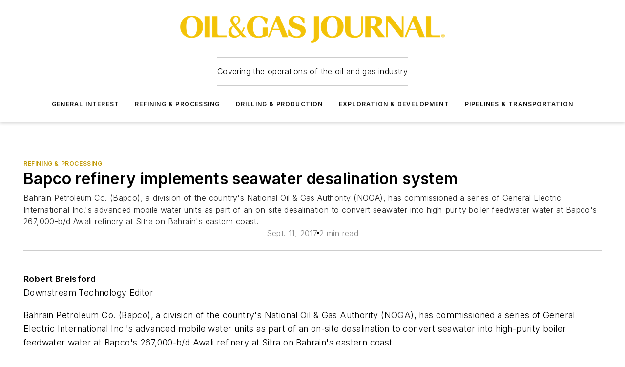

--- FILE ---
content_type: text/html;charset=utf-8
request_url: https://www.ogj.com/refining-processing/article/17229250/bapco-refinery-implements-seawater-desalination-system
body_size: 67684
content:
<!DOCTYPE html><html  lang="en"><head><meta charset="utf-8"><meta name="viewport" content="width=device-width, initial-scale=1, shrink-to-fit=no"><script type="text/javascript" src="/ruxitagentjs_ICA7NVfqrux_10325251017120750.js" data-dtconfig="rid=RID_-426733291|rpid=2010996086|domain=ogj.com|reportUrl=/rb_bf25051xng|app=ea7c4b59f27d43eb|cuc=ll64881i|owasp=1|mel=100000|expw=1|featureHash=ICA7NVfqrux|dpvc=1|lastModification=1761844869967|tp=500,50,0|rdnt=1|uxrgce=1|srbbv=2|agentUri=/ruxitagentjs_ICA7NVfqrux_10325251017120750.js"></script><script type="importmap">{"imports":{"#entry":"/_nuxt/Dbf-rsn8.js"}}</script><title>Bapco refinery implements seawater desalination system | Oil &amp; Gas Journal</title><link href="https://fonts.gstatic.com" rel="preconnect"><link href="https://cdn.cookielaw.org" rel="preconnect"><link href="https://aerilon.graphql.aspire-ebm.com" rel="preconnect"><style type="text/css">
            :root {
              --spacing-unit: 6px;
--spacing: 48px;
--color-line: #CDCDCD;
--color-primary-main: #c19a06;
--color-primary-container: #f5d352;
--color-on-primary-container: #333333;
--color-secondary-main: #404040;
--color-secondary-container: #f5f5f5;
--color-on-secondary-container: #1a1a1a;
--color-black: #0d0d0d;
--color-white: #ffffff;
--color-grey: #b2c3ce;
--primary-font-family: Inter;
--site-max-width: 1300px;
            }
          </style><style>@media (max-width:760px){.mobile-hidden{display:none!important}}.admin-layout a{color:#3867a6}.admin-layout .vs__dropdown-toggle{background:#fff;border:1px solid #9da4b0}.ebm-layout{overflow-anchor:none;width:100%}</style><style>@media (max-width:760px){.mobile-hidden[data-v-8096aa89]{display:none!important}}.admin-layout a[data-v-8096aa89]{color:#3867a6}.admin-layout .vs__dropdown-toggle[data-v-8096aa89]{background:#fff;border:1px solid #9da4b0}.ebm-page[data-v-8096aa89]{display:flex;flex-direction:column;font-family:Arial}.ebm-page .hasToolbar[data-v-8096aa89]{max-width:calc(100% - 49px)}.ebm-page__layout[data-v-8096aa89]{z-index:2}.ebm-page__layout[data-v-8096aa89],.ebm-page__page[data-v-8096aa89]{flex:1;pointer-events:none;position:relative}.ebm-page__page[data-v-8096aa89]{display:flex;flex-direction:column;z-index:1}.ebm-page__main[data-v-8096aa89]{flex:1;margin:auto;width:100%}.ebm-page__content[data-v-8096aa89]{padding:0;pointer-events:all}@media (min-width:600px){.ebm-page__content[data-v-8096aa89]{padding:"0 10px"}}.ebm-page__reskin-background[data-v-8096aa89]{background-position:top;background-repeat:no-repeat;background-size:cover;height:100%;left:0;overflow:hidden;position:fixed;top:0;width:100%;z-index:0}.ebm-page__reskin-ad[data-v-8096aa89]{padding:1.5rem 0;position:relative;text-align:center;z-index:1}.ebm-page__siteskin-ad[data-v-8096aa89]{margin-top:24px;pointer-events:all;position:fixed;transition:all 125ms;z-index:100}.ebm-page__siteskin-ad__left[data-v-8096aa89]{right:50%}@media (max-width:1636px){.ebm-page__siteskin-ad__left[data-v-8096aa89]{display:none}}.ebm-page__siteskin-ad__right[data-v-8096aa89]{left:50%}@media (max-width:1636px){.ebm-page__siteskin-ad__right[data-v-8096aa89]{display:none}}.ebm-page .ebm-page__primary[data-v-8096aa89]{margin-top:0}.ebm-page .page-content-wrapper[data-v-8096aa89]{margin:auto;width:100%}.ebm-page .load-more[data-v-8096aa89]{padding:10px 0;pointer-events:all;text-align:center;width:100%}.ebm-page .load-more[data-v-8096aa89]>*{margin:auto;padding:0 5px}.ebm-page .load-more .label[data-v-8096aa89]{display:flex;flex-direction:row}.ebm-page .load-more .label[data-v-8096aa89]>*{margin:0 5px}.ebm-page .footer[data-v-8096aa89]{position:relative}.ebm-page .ebm-page__primary[data-v-8096aa89]{margin-top:calc(var(--spacing)/2)}.ebm-page .ebm-page__content[data-v-8096aa89]{display:flex;flex-direction:column;gap:var(--spacing);margin:0!important}.ebm-page .ebm-page__content[data-v-8096aa89]>*{position:relative}.ebm-page .ebm-page__content[data-v-8096aa89]>:after{background-color:var(--color-line);bottom:auto;bottom:calc(var(--spacing)*-.5*1);content:"";height:1px;left:0;position:absolute;right:0}.ebm-page .ebm-page__content[data-v-8096aa89]>:last-child:after{display:none}.ebm-page .page-content-wrapper[data-v-8096aa89]{display:flex;flex-direction:column;gap:var(--spacing);max-width:var(--site-max-width);padding:0 calc(var(--spacing)/2)}@media (min-width:800px){.ebm-page .page-content-wrapper[data-v-8096aa89]{padding:0 var(--spacing)}}.ebm-page .page-content-wrapper[data-v-8096aa89]>*{position:relative}.ebm-page .page-content-wrapper[data-v-8096aa89]>:after{background-color:var(--color-line);bottom:auto;bottom:calc(var(--spacing)*-.5*1);content:"";height:1px;left:0;position:absolute;right:0}.ebm-page .page-content-wrapper[data-v-8096aa89]>:last-child:after{display:none}.ebm-page .load-more[data-v-8096aa89]{padding:0}.ebm-page .secondary-pages .page-content-wrapper[data-v-8096aa89],.ebm-page.full-width .page-content-wrapper[data-v-8096aa89]{max-width:100%!important;padding:0!important}.ebm-page .secondary-pages .ebm-page__primary[data-v-8096aa89],.ebm-page.full-width .ebm-page__primary[data-v-8096aa89]{margin-top:0!important}@media print{.ebm-page__page[data-v-8096aa89]{display:block}}</style><style>@media (max-width:760px){.mobile-hidden[data-v-06639cce]{display:none!important}}.admin-layout a[data-v-06639cce]{color:#3867a6}.admin-layout .vs__dropdown-toggle[data-v-06639cce]{background:#fff;border:1px solid #9da4b0}#header-leaderboard-ad[data-v-06639cce]{align-items:center;display:flex;justify-content:center;padding:1rem}</style><style>html{scroll-padding-top:calc(var(--header-height) + 16px)}</style><style>@media (max-width:760px){.mobile-hidden[data-v-b96d99b2]{display:none!important}}.admin-layout a[data-v-b96d99b2]{color:#3867a6}.admin-layout .vs__dropdown-toggle[data-v-b96d99b2]{background:#fff;border:1px solid #9da4b0}header[data-v-b96d99b2]{bottom:0;margin:auto;position:sticky;top:0;transition:top .5s cubic-bezier(.645,.045,.355,1);z-index:50}header .reskin-ad[data-v-b96d99b2]{padding:1.5rem 0;text-align:center}.navbar[data-v-b96d99b2]{background-color:#fff;box-shadow:0 3px 6px #00000029;left:0;opacity:1;padding-bottom:2rem;padding-top:2rem;right:0}.navbar .content[data-v-b96d99b2]{margin:auto;max-width:var(--site-max-width);padding:0 calc(var(--spacing)/2)}@media (min-width:800px){.navbar .content[data-v-b96d99b2]{padding:0 var(--spacing)}}.top-navbar[data-v-b96d99b2]{align-items:center;display:flex;justify-content:space-between}@media (max-width:900px){.logo[data-v-b96d99b2]{flex-grow:1}.logo img[data-v-b96d99b2]{max-width:180px}}@media (max-width:450px){.logo img[data-v-b96d99b2]{max-width:140px}}@media (max-width:370px){.logo img[data-v-b96d99b2]{max-width:120px}}@media (max-width:350px){.logo img[data-v-b96d99b2]{max-width:100px}}.bottom-navbar[data-v-b96d99b2]{max-height:100px;overflow:visible;transition:all .15s cubic-bezier(.86,0,.07,1)}.bottom-navbar.hidden[data-v-b96d99b2]{max-height:0;overflow:hidden;transform:scale(0)}.actions[data-v-b96d99b2]{align-items:center;-moz-column-gap:.5rem;column-gap:.5rem;display:flex;flex-basis:0;flex-grow:1}@media (max-width:900px){.actions[data-v-b96d99b2]{flex-basis:auto;flex-grow:0}}.actions.left[data-v-b96d99b2]{justify-content:left}.actions.right[data-v-b96d99b2]{-moz-column-gap:0;column-gap:0;justify-content:right}.actions .login-container[data-v-b96d99b2]{display:flex;gap:16px}@media (max-width:900px){.actions .login-container[data-v-b96d99b2]{gap:8px}}@media (max-width:450px){.actions .login-container[data-v-b96d99b2]{gap:4px}}@media (max-width:900px){.search-icon[data-v-b96d99b2]{display:none}}.cta[data-v-b96d99b2]{border-bottom:1px solid var(--color-line);border-top:1px solid var(--color-line);margin:1.5rem auto auto;width:-moz-fit-content;width:fit-content}@media (max-width:900px){.cta[data-v-b96d99b2]{display:none}}.sub-menu[data-v-b96d99b2]{align-items:center;display:flex;justify-content:center;list-style:none;margin-top:1.5rem;padding:0;white-space:nowrap}@media (max-width:1000px){.sub-menu[data-v-b96d99b2]{display:none}}.sub-menu-item[data-v-b96d99b2]{margin-left:1rem;margin-right:1rem}.menu-item[data-v-b96d99b2],.sub-menu-link[data-v-b96d99b2]{color:var(--color-black);font-size:.75rem;font-weight:600;letter-spacing:.1em;text-transform:uppercase}.popover-menu[data-v-b96d99b2]{align-items:flex-start;background-color:#fff;box-shadow:0 3px 6px #00000029;display:flex;flex-direction:column;justify-content:left;padding:1.5rem;text-align:left;width:200px}.popover-menu .menu-item[data-v-b96d99b2]{align-items:center;display:flex;margin-bottom:1rem}.popover-menu .menu-item .icon[data-v-b96d99b2]{margin-right:1rem}</style><style>@media (max-width:760px){.mobile-hidden{display:none!important}}.admin-layout a{color:#3867a6}.admin-layout .vs__dropdown-toggle{background:#fff;border:1px solid #9da4b0}.ebm-icon{cursor:pointer}.ebm-icon .tooltip-wrapper{display:block}.ebm-icon.disabled{cursor:not-allowed}.ebm-icon.arrowUp{margin-top:3px}.ebm-icon.arrowDown{margin-top:-5px;transform:rotate(180deg)}.ebm-icon.loading{animation-duration:2s;animation-iteration-count:infinite;animation-name:spin;animation-timing-function:linear}.ebm-icon.label{align-items:center;display:flex;flex-direction:column;font-size:.8em;justify-content:center;padding:0 5px}@keyframes spin{0%{transform:rotate(0)}to{transform:rotate(1turn)}}.ebm-icon .icon,.ebm-icon svg{display:block}</style><style>@media (max-width:760px){.mobile-hidden{display:none!important}}.admin-layout a{color:#3867a6}.admin-layout .vs__dropdown-toggle{background:#fff;border:1px solid #9da4b0}.ebm-mega-menu{background-color:var(--color-black);color:#fff;container-type:inline-size;display:none;height:100%;left:0;opacity:0;overflow:auto;position:fixed;text-align:center;top:0;transition-behavior:allow-discrete;transition-duration:.3s;transition-property:overlay display opacity;width:100%}.ebm-mega-menu.cms-user-logged-in{left:49px;width:calc(100% - 49px)}.ebm-mega-menu.open{display:block;opacity:1}@starting-style{.ebm-mega-menu.open{opacity:0}}@container (max-width: 750px){.ebm-mega-menu .mega-menu-header{display:flex}}.ebm-mega-menu .mega-menu-header .icon{margin-left:30px;margin-top:40px;width:24px}.ebm-mega-menu .mega-menu-header .logo{height:35px;max-width:100%}@container (min-width: 750px){.ebm-mega-menu .mega-menu-header .logo{height:50px;margin-bottom:30px}}@container (max-width: 750px){.ebm-mega-menu .mega-menu-header .logo{margin-top:20px}.ebm-mega-menu .mega-menu-header .logo img{height:auto;margin-left:5px;max-width:140px}}.ebm-mega-menu .mega-menu-container{margin:auto}@container (min-width: 750px){.ebm-mega-menu .mega-menu-container{max-width:850px;width:100%}}.ebm-mega-menu .mega-menu-container .search-field{padding-bottom:50px}@container (max-width: 900px){.ebm-mega-menu .mega-menu-container .search-field{margin-left:calc(var(--spacing)/2);margin-right:calc(var(--spacing)/2)}}.ebm-mega-menu .mega-menu-container .nav-links{display:grid;gap:calc(var(--spacing)/2);grid-template-columns:1fr;position:relative}.ebm-mega-menu .mega-menu-container .nav-links:after{background-color:var(--color-line);bottom:auto;bottom:calc(var(--spacing)*-.5*1);content:"";height:1px;left:0;position:absolute;right:0}.ebm-mega-menu .mega-menu-container .nav-links:last-child:after{display:none}@container (max-width: 900px){.ebm-mega-menu .mega-menu-container .nav-links{margin-left:calc(var(--spacing)/2);margin-right:calc(var(--spacing)/2)}}@container (min-width: 750px){.ebm-mega-menu .mega-menu-container .nav-links{gap:calc(var(--spacing)*2);grid-template-columns:1fr 1fr 1fr;padding-bottom:var(--spacing)}}.ebm-mega-menu .mega-menu-container .nav-links .section{display:flex;flex-direction:column;font-weight:400;list-style:none;text-align:center}@container (max-width: 750px){.ebm-mega-menu .mega-menu-container .nav-links .section{gap:5px;padding-top:30px;position:relative}.ebm-mega-menu .mega-menu-container .nav-links .section:after{background-color:var(--color-line);bottom:auto;bottom:calc(var(--spacing)*-.5*1);content:"";height:1px;left:0;position:absolute;right:0}.ebm-mega-menu .mega-menu-container .nav-links .section:last-child:after{display:none}.ebm-mega-menu .mega-menu-container .nav-links .section:first-child{padding-top:15px}}@container (min-width: 750px){.ebm-mega-menu .mega-menu-container .nav-links .section{border-bottom:none;font-size:1.25rem;gap:16px;position:relative;text-align:left}.ebm-mega-menu .mega-menu-container .nav-links .section:after{background-color:var(--color-line);bottom:0;content:"";height:100%;left:auto;position:absolute;right:calc(var(--spacing)*-.5*2);top:0;width:1px}.ebm-mega-menu .mega-menu-container .nav-links .section:last-child:after{display:none}}.ebm-mega-menu .mega-menu-container .nav-links .section a{color:#fff}.ebm-mega-menu .mega-menu-container .nav-links .section .title{font-size:.75rem;font-weight:400;text-transform:uppercase}.ebm-mega-menu .mega-menu-container .affiliate-links{display:flex;justify-content:center;margin-top:var(--spacing);padding:calc(var(--spacing)*.5);position:relative}.ebm-mega-menu .mega-menu-container .affiliate-links:after{background-color:var(--color-line);bottom:auto;bottom:calc(var(--spacing)*-.5*1);content:"";height:1px;left:0;position:absolute;right:0}.ebm-mega-menu .mega-menu-container .affiliate-links:last-child:after{display:none}.ebm-mega-menu .mega-menu-container .affiliate-links .ebm-affiliated-brands-direction{flex-direction:column;gap:calc(var(--spacing)*.5)}.ebm-mega-menu .mega-menu-container .social-links{align-items:center;display:flex;flex-direction:column;font-size:.75rem;justify-content:center;margin-top:var(--spacing);padding:calc(var(--spacing)*.5);text-transform:uppercase}.ebm-mega-menu .mega-menu-container .social-links .socials{gap:16px;margin:16px 16px 24px}</style><style>@media (max-width:760px){.mobile-hidden{display:none!important}}.admin-layout a{color:#3867a6}.admin-layout .vs__dropdown-toggle{background:#fff;border:1px solid #9da4b0}.ebm-search-field{container-type:inline-size;position:relative}.ebm-search-field .input{padding:10px 0;position:relative;width:100%}.ebm-search-field .input .icon{bottom:0;height:24px;margin:auto;position:absolute;right:.5rem;top:0}.ebm-search-field .input .clear-icon{bottom:0;height:24px;margin:auto;position:absolute;right:2.5rem;top:0}.ebm-search-field .input input{background-color:var(--c4e26338);border:1px solid var(--7798abdd);border-radius:5px;color:var(--0c12ecfc);font-size:1em;padding:1rem 8px 1rem 20px;width:100%}.ebm-search-field .sponsor-container{align-items:center;display:flex;font-size:.5rem;gap:5px;height:24px;margin:auto;position:absolute;right:10%;top:20%}@container (max-width: 750px){.ebm-search-field .sponsor-container{justify-content:flex-end;padding:10px 15px 0 0;position:static}}.ebm-search-field input[type=search]::-webkit-search-cancel-button,.ebm-search-field input[type=search]::-webkit-search-decoration{-webkit-appearance:none;appearance:none}</style><style>@media (max-width:760px){.mobile-hidden[data-v-3823c912]{display:none!important}}.admin-layout a[data-v-3823c912]{color:#3867a6}.admin-layout .vs__dropdown-toggle[data-v-3823c912]{background:#fff;border:1px solid #9da4b0}.ebm-affiliated-brands[data-v-3823c912]{display:flex;flex-direction:row;font-size:.75rem}.ebm-affiliated-brands__label[data-v-3823c912]{display:block;padding:0 calc(var(--spacing)/2)}.ebm-affiliated-brands__links[data-v-3823c912]{display:flex;flex-direction:row;flex-wrap:wrap;justify-content:center}.ebm-affiliated-brands__links>div[data-v-3823c912]{padding:0 calc(var(--spacing)/4)}.ebm-affiliated-brands__links>div a[data-v-3823c912]{color:var(--link-color);font-weight:600}</style><style>@media (max-width:760px){.mobile-hidden[data-v-00869bae]{display:none!important}}.admin-layout a[data-v-00869bae]{color:#3867a6}.admin-layout .vs__dropdown-toggle[data-v-00869bae]{background:#fff;border:1px solid #9da4b0}.ebm-socials[data-v-00869bae]{display:flex;flex-wrap:wrap}.ebm-socials__icon[data-v-00869bae]{cursor:pointer;margin-right:7px;text-decoration:none}.ebm-socials .text[data-v-00869bae]{height:0;overflow:hidden;text-indent:-9999px}</style><style>@media (max-width:760px){.mobile-hidden{display:none!important}}.admin-layout a{color:#3867a6}.admin-layout .vs__dropdown-toggle{background:#fff;border:1px solid #9da4b0}.ebm-ad-target__outer{display:flex;height:auto;justify-content:center;max-width:100%;width:100%}.ebm-ad-target__inner{align-items:center;display:flex}.ebm-ad-target img{max-width:100%}.ebm-ad-target iframe{box-shadow:0 .125rem .25rem #00000013}</style><style>@media (max-width:760px){.mobile-hidden[data-v-ab1fbd9f]{display:none!important}}.admin-layout a[data-v-ab1fbd9f]{color:#3867a6}.admin-layout .vs__dropdown-toggle[data-v-ab1fbd9f]{background:#fff;border:1px solid #9da4b0}#sticky-bottom-ad[data-v-ab1fbd9f]{align-items:center;background:#000000bf;display:flex;justify-content:center;left:0;padding:8px;position:fixed;right:0;z-index:999}#sticky-bottom-ad .close-button[data-v-ab1fbd9f]{background:none;border:0;color:#fff;cursor:pointer;font-weight:900;margin:8px;position:absolute;right:0;top:0}.slide-up-enter[data-v-ab1fbd9f],.slide-up-leave-to[data-v-ab1fbd9f]{opacity:0;transform:translateY(200px)}.slide-up-enter-active[data-v-ab1fbd9f]{transition:all .25s ease-out}.slide-up-leave-active[data-v-ab1fbd9f]{transition:all .25s ease-in}</style><style>@media (max-width:760px){.mobile-hidden[data-v-0622f0e1]{display:none!important}}.admin-layout a[data-v-0622f0e1]{color:#3867a6}.admin-layout .vs__dropdown-toggle[data-v-0622f0e1]{background:#fff;border:1px solid #9da4b0}.grid[data-v-0622f0e1]{container-type:inline-size;margin:auto}.grid .grid-row[data-v-0622f0e1]{position:relative}.grid .grid-row[data-v-0622f0e1]:after{background-color:var(--color-line);bottom:auto;bottom:calc(var(--spacing)*-.5*1);content:"";height:1px;left:0;position:absolute;right:0}.grid .grid-row.hide-bottom-border[data-v-0622f0e1]:after,.grid .grid-row[data-v-0622f0e1]:last-child:after{display:none}@container (width >= 750px){.grid .grid-row.mobile-only[data-v-0622f0e1]{display:none}}@container (width < 750px){.grid .grid-row.exclude-mobile[data-v-0622f0e1]{display:none}}</style><style>@media (max-width:760px){.mobile-hidden[data-v-840eddae]{display:none!important}}.admin-layout a[data-v-840eddae]{color:#3867a6}.admin-layout .vs__dropdown-toggle[data-v-840eddae]{background:#fff;border:1px solid #9da4b0}.web-row[data-v-840eddae]{container-type:inline-size}.web-row .row[data-v-840eddae]{--col-size:calc(50% - var(--spacing)*1/2);display:grid;padding-bottom:0ver;padding-top:0;width:100%}@media (min-width:750px){.web-row .row[data-v-840eddae]{padding-left:0;padding-right:0}}@media (min-width:500px){.web-row .row.restricted[data-v-840eddae]{margin:auto;max-width:66%}}.web-row .row .column-wrapper[data-v-840eddae]{display:flex;order:0;width:100%}.web-row .row.largest_first.layout1_2 .column-wrapper[data-v-840eddae]:nth-child(2),.web-row .row.largest_first.layout1_2_1 .column-wrapper[data-v-840eddae]:nth-child(2),.web-row .row.largest_first.layout1_3 .column-wrapper[data-v-840eddae]:nth-child(2){order:-1}@container (min-width: 750px){.web-row .row.layout1_1[data-v-840eddae]{display:grid;grid-template-columns:minmax(0,1fr) minmax(0,1fr)}.web-row .row.layout1_1 .column-wrapper[data-v-840eddae]{position:relative}.web-row .row.layout1_1 .column-wrapper[data-v-840eddae]:after{background-color:var(--color-line);bottom:0;content:"";height:100%;left:auto;position:absolute;right:calc(var(--spacing)*-.5*1);top:0;width:1px}.web-row .row.layout1_1 .column-wrapper[data-v-840eddae]:last-child:after{display:none}.web-row .row.layout1_2[data-v-840eddae]{display:grid;grid-template-columns:minmax(0,var(--col-size)) minmax(0,var(--col-size))}.web-row .row.layout1_2 .column-wrapper[data-v-840eddae]{position:relative}.web-row .row.layout1_2 .column-wrapper[data-v-840eddae]:after{background-color:var(--color-line);bottom:0;content:"";height:100%;left:auto;position:absolute;right:calc(var(--spacing)*-.5*1);top:0;width:1px}.web-row .row.layout1_2 .column-wrapper[data-v-840eddae]:last-child:after{display:none}.web-row .row.layout1_2 .column-wrapper[data-v-840eddae]:nth-child(2){order:0!important}}@container (min-width: 1050px){.web-row .row.layout1_2[data-v-840eddae]{--col-size:calc(33.33333% - var(--spacing)*2/3);grid-template-columns:var(--col-size) calc(var(--col-size)*2 + var(--spacing))}}@container (min-width: 750px){.web-row .row.layout2_1[data-v-840eddae]{display:grid;grid-template-columns:minmax(0,var(--col-size)) minmax(0,var(--col-size))}.web-row .row.layout2_1 .column-wrapper[data-v-840eddae]{position:relative}.web-row .row.layout2_1 .column-wrapper[data-v-840eddae]:after{background-color:var(--color-line);bottom:0;content:"";height:100%;left:auto;position:absolute;right:calc(var(--spacing)*-.5*1);top:0;width:1px}.web-row .row.layout2_1 .column-wrapper[data-v-840eddae]:last-child:after{display:none}}@container (min-width: 1050px){.web-row .row.layout2_1[data-v-840eddae]{--col-size:calc(33.33333% - var(--spacing)*2/3);grid-template-columns:calc(var(--col-size)*2 + var(--spacing)) var(--col-size)}}@container (min-width: 1100px){.web-row .row.layout1_1_1[data-v-840eddae]{--col-size:calc(33.33333% - var(--spacing)*2/3);display:grid;grid-template-columns:minmax(0,var(--col-size)) minmax(0,var(--col-size)) minmax(0,var(--col-size))}.web-row .row.layout1_1_1 .column-wrapper[data-v-840eddae]{position:relative}.web-row .row.layout1_1_1 .column-wrapper[data-v-840eddae]:after{background-color:var(--color-line);bottom:0;content:"";height:100%;left:auto;position:absolute;right:calc(var(--spacing)*-.5*1);top:0;width:1px}.web-row .row.layout1_1_1 .column-wrapper[data-v-840eddae]:last-child:after{display:none}}</style><style>@media (max-width:760px){.mobile-hidden{display:none!important}}.admin-layout a{color:#3867a6}.admin-layout .vs__dropdown-toggle{background:#fff;border:1px solid #9da4b0}.web-grid-title{align-items:center;container-type:inline-size;font-family:var(--primary-font-family);margin-bottom:calc(var(--spacing)/2);max-width:100%;width:100%}.web-grid-title .title{display:flex;flex:1 0 auto;font-size:1.9rem;font-weight:600;gap:var(--spacing-unit);letter-spacing:-.01em;line-height:40px;max-width:100%;overflow:hidden;text-overflow:ellipsis}.web-grid-title.has-link .title{max-width:calc(100% - 100px)}.web-grid-title .divider{background-color:var(--color-line);height:1px;width:100%}.web-grid-title .view-more{color:var(--color-primary-main);cursor:primary;flex:0 1 auto;font-size:.75rem;font-weight:600;letter-spacing:.05em;line-height:18px;text-transform:uppercase;white-space:nowrap}@container (max-width: 500px){.web-grid-title .view-more{display:none}}.web-grid-title.primary{display:flex;gap:5px}.web-grid-title.primary .topbar,.web-grid-title.secondary .divider,.web-grid-title.secondary .view-more{display:none}.web-grid-title.secondary .topbar{background-color:var(--color-primary-main);height:8px;margin-bottom:calc(var(--spacing)/3);width:80px}</style><style>@media (max-width:760px){.mobile-hidden[data-v-2e2a3563]{display:none!important}}.admin-layout a[data-v-2e2a3563]{color:#3867a6}.admin-layout .vs__dropdown-toggle[data-v-2e2a3563]{background:#fff;border:1px solid #9da4b0}.column[data-v-2e2a3563]{align-items:stretch;display:flex;flex-wrap:wrap;height:100%;position:relative}.column[data-v-2e2a3563],.column .standard-blocks[data-v-2e2a3563],.column .sticky-blocks[data-v-2e2a3563]{width:100%}.column.block-align-center[data-v-2e2a3563]{align-items:center;justify-content:center}.column.block-align-top[data-v-2e2a3563]{align-items:top;flex-direction:column}.column.block-align-sticky[data-v-2e2a3563]{align-items:start;display:block;justify-content:center}.column.block-align-equalize[data-v-2e2a3563]{align-items:stretch}.column .sticky-blocks.has-standard[data-v-2e2a3563]{margin-top:var(--spacing)}.column .block-wrapper[data-v-2e2a3563]{max-width:100%;position:relative}.column .block-wrapper[data-v-2e2a3563]:after{background-color:var(--color-line);bottom:auto;bottom:calc(var(--spacing)*-.5*1);content:"";height:1px;left:0;position:absolute;right:0}.column .block-wrapper.hide-bottom-border[data-v-2e2a3563]:after,.column .block-wrapper[data-v-2e2a3563]:last-child:after,.column .standard-blocks:not(.has-sticky) .block-wrapper[data-v-2e2a3563]:last-child:after,.column .sticky-blocks .block-wrapper[data-v-2e2a3563]:last-child:after{display:none}@media print{.column[data-v-2e2a3563]{height:auto}}</style><style>@media (max-width:760px){.mobile-hidden[data-v-f6da1e7c]{display:none!important}}.admin-layout a[data-v-f6da1e7c]{color:#3867a6}.admin-layout .vs__dropdown-toggle[data-v-f6da1e7c]{background:#fff;border:1px solid #9da4b0}.block[data-v-f6da1e7c]{display:flex;flex-direction:column;overflow:visible;width:100%}.block .block-title[data-v-f6da1e7c]{margin-bottom:calc(var(--spacing)/2)}.block .above-cta[data-v-f6da1e7c]{height:100%}.block .title[data-v-f6da1e7c]{font-size:1rem;line-height:1rem;text-transform:uppercase}.block .title a[data-v-f6da1e7c]{color:inherit;text-decoration:none}.block .title a[data-v-f6da1e7c]:hover{text-decoration:underline}.block .title template[data-v-f6da1e7c]{display:inline-block}.block .content[data-v-f6da1e7c]{display:flex;width:100%}.block .cta[data-v-f6da1e7c]{align-items:center;display:flex;flex-direction:column;font-size:1rem;gap:calc(var(--spacing)/2);justify-content:space-between}@container (width > 500px){.block .cta[data-v-f6da1e7c]{flex-direction:row}}</style><style>@media (max-width:760px){.mobile-hidden[data-v-50359c0b]{display:none!important}}.admin-layout a[data-v-50359c0b]{color:#3867a6}.admin-layout .vs__dropdown-toggle[data-v-50359c0b]{background:#fff;border:1px solid #9da4b0}.ebm-button-wrapper[data-v-50359c0b]{display:inline-block}.ebm-button-wrapper .ebm-button[data-v-50359c0b]{border:1px solid;border-radius:.1rem;cursor:pointer;display:block;font-weight:600;outline:none;text-transform:uppercase;width:100%}.ebm-button-wrapper .ebm-button .content[data-v-50359c0b]{align-items:center;display:flex;gap:var(--spacing-unit);justify-content:center}.ebm-button-wrapper .ebm-button .content.icon-right[data-v-50359c0b]{flex-direction:row-reverse}.ebm-button-wrapper .ebm-button[data-v-50359c0b]:focus,.ebm-button-wrapper .ebm-button[data-v-50359c0b]:hover{box-shadow:0 0 .1rem #3e5d8580;filter:contrast(125%)}.ebm-button-wrapper .ebm-button[data-v-50359c0b]:active{box-shadow:0 0 .3rem #1c417280}.ebm-button-wrapper .ebm-button[data-v-50359c0b]:active:after{height:200px;width:200px}.ebm-button-wrapper .ebm-button--small[data-v-50359c0b]{font-size:.75rem;padding:.2rem .4rem}.ebm-button-wrapper .ebm-button--medium[data-v-50359c0b]{font-size:.75rem;padding:.3rem .6rem}.ebm-button-wrapper .ebm-button--large[data-v-50359c0b]{font-size:.75rem;line-height:1.25rem;padding:.5rem 1rem}@media (max-width:450px){.ebm-button-wrapper .ebm-button--large[data-v-50359c0b]{padding:.5rem}}.ebm-button-wrapper .ebm-button--fullWidth[data-v-50359c0b]{font-size:1.15rem;margin:0 auto;padding:.5rem 1rem;width:100%}.ebm-button-wrapper.primary .ebm-button[data-v-50359c0b],.ebm-button-wrapper.solid .ebm-button[data-v-50359c0b]{background-color:var(--button-accent-color);border-color:var(--button-accent-color);color:var(--button-text-color)}.ebm-button-wrapper.primary .ebm-button[data-v-50359c0b]:hover,.ebm-button-wrapper.solid .ebm-button[data-v-50359c0b]:hover{text-decoration:underline}.ebm-button-wrapper.hollow .ebm-button[data-v-50359c0b]{background-color:transparent;background-color:#fff;border:1px solid var(--button-accent-color);color:var(--button-accent-color)}.ebm-button-wrapper.hollow .ebm-button[data-v-50359c0b]:hover{text-decoration:underline}.ebm-button-wrapper.borderless .ebm-button[data-v-50359c0b]{background-color:transparent;border-color:transparent;color:var(--button-accent-color)}.ebm-button-wrapper.borderless .ebm-button[data-v-50359c0b]:hover{background-color:var(--button-accent-color);color:#fff;text-decoration:underline}.ebm-button-wrapper .ebm-button[data-v-50359c0b]{transition:all .15s ease-in-out}</style><style>@media (max-width:760px){.mobile-hidden{display:none!important}}.admin-layout a{color:#3867a6}.admin-layout .vs__dropdown-toggle{background:#fff;border:1px solid #9da4b0}.web-footer-new{display:flex;font-size:1rem;font-weight:400;justify-content:center;padding-bottom:calc(var(--spacing)/2);pointer-events:all;width:100%}.web-footer-new a{color:var(--link-color)}.web-footer-new .container{display:flex;justify-content:center;width:100%}.web-footer-new .container .container-wrapper{display:flex;flex-direction:column;gap:var(--spacing);width:100%}@media (min-width:800px){.web-footer-new .container{flex-direction:row}}.web-footer-new .container .row{position:relative;width:100%}.web-footer-new .container .row:after{background-color:var(--color-line);bottom:auto;bottom:calc(var(--spacing)*-.5*1);content:"";height:1px;left:0;position:absolute;right:0}.web-footer-new .container .row:last-child:after{display:none}.web-footer-new .container .row.full-width{justify-items:center}.web-footer-new .container .column-wrapper{display:grid;gap:var(--spacing);grid-template-columns:1fr}.web-footer-new .container .column-wrapper.full-width{max-width:var(--site-max-width)!important;padding:0 calc(var(--spacing)*1.5);width:100%}.web-footer-new .container .column-wrapper .col{align-items:center;display:flex;flex-direction:column;gap:calc(var(--spacing)/4);justify-content:center;margin:0 auto;max-width:80%;position:relative;text-align:center}.web-footer-new .container .column-wrapper .col:after{background-color:var(--color-line);bottom:auto;bottom:calc(var(--spacing)*-.5*1);content:"";height:1px;left:0;position:absolute;right:0}.web-footer-new .container .column-wrapper .col:last-child:after{display:none}.web-footer-new .container .column-wrapper .col.valign-middle{align-self:center}@media (min-width:800px){.web-footer-new .container .column-wrapper{align-items:start;gap:var(--spacing)}.web-footer-new .container .column-wrapper.cols1_1_1{grid-template-columns:1fr 1fr 1fr}.web-footer-new .container .column-wrapper.cols1_1{grid-template-columns:1fr 1fr}.web-footer-new .container .column-wrapper .col{align-items:start;max-width:100%;position:relative;text-align:left}.web-footer-new .container .column-wrapper .col:after{background-color:var(--color-line);bottom:0;content:"";height:100%;left:auto;position:absolute;right:calc(var(--spacing)*-.5*1);top:0;width:1px}.web-footer-new .container .column-wrapper .col:last-child:after{display:none}}.web-footer-new .corporatelogo{align-self:center;filter:brightness(0);height:auto;margin-right:var(--spacing-unit);width:100px}.web-footer-new .menu-copyright{align-items:center;display:flex;flex-direction:column;gap:calc(var(--spacing)/2)}.web-footer-new .menu-copyright.full-width{max-width:var(--site-max-width);padding:0 calc(var(--spacing)*1.5);width:100%}.web-footer-new .menu-copyright .links{display:flex;font-size:.75rem;gap:calc(var(--spacing)/4);list-style:none;margin:0;padding:0}.web-footer-new .menu-copyright .copyright{display:flex;flex-direction:row;flex-wrap:wrap;font-size:.8em;justify-content:center}@media (min-width:800px){.web-footer-new .menu-copyright{flex-direction:row;justify-content:space-between}}.web-footer-new .blocktitle{color:#000;font-size:1.1rem;font-weight:600;width:100%}.web-footer-new .web-affiliated-brands-direction{flex-direction:column}@media (min-width:800px){.web-footer-new .web-affiliated-brands-direction{flex-direction:row}}</style><style>@media (max-width:760px){.mobile-hidden{display:none!important}}.admin-layout a{color:#3867a6}.admin-layout .vs__dropdown-toggle{background:#fff;border:1px solid #9da4b0}.ebm-web-subscribe-wrapper{display:flex;flex-direction:column;height:100%;overflow:auto}.ebm-web-subscribe-content{height:100%;overflow:auto;padding:calc(var(--spacing)*.5) var(--spacing)}@container (max-width: 750px){.ebm-web-subscribe-content{padding-bottom:100%}}.ebm-web-subscribe-content .web-subscribe-header .web-subscribe-title{align-items:center;display:flex;gap:var(--spacing);justify-content:space-between;line-height:normal}.ebm-web-subscribe-content .web-subscribe-header .web-subscribe-title .close-button{align-items:center;cursor:pointer;display:flex;font-size:.75rem;font-weight:600;text-transform:uppercase}.ebm-web-subscribe-content .web-subscribe-header .web-subscribe-subtext{padding-bottom:var(--spacing)}.ebm-web-subscribe-content .web-subscribe-header .newsletter-items{display:grid;gap:10px;grid-template-columns:1fr 1fr}@container (max-width: 750px){.ebm-web-subscribe-content .web-subscribe-header .newsletter-items{grid-template-columns:1fr}}.ebm-web-subscribe-content .web-subscribe-header .newsletter-items .newsletter-item{border:1px solid var(--color-line);display:flex;flex-direction:row;flex-direction:column;gap:1rem;padding:1rem}.ebm-web-subscribe-content .web-subscribe-header .newsletter-items .newsletter-item .newsletter-title{display:flex;font-size:1.25rem;font-weight:600;justify-content:space-between;letter-spacing:-.01em;line-height:25px}.ebm-web-subscribe-content .web-subscribe-header .newsletter-items .newsletter-item .newsletter-description{font-size:1rem;font-weight:400;letter-spacing:.0125em;line-height:24px}.web-subscribe-footer{background-color:#fff;box-shadow:0 4px 16px #00000040;width:100%}.web-subscribe-footer .subscribe-footer-wrapper{padding:var(--spacing)!important}.web-subscribe-footer .subscribe-footer-wrapper .user-info-container{align-items:center;display:flex;justify-content:space-between;padding-bottom:calc(var(--spacing)*.5)}.web-subscribe-footer .subscribe-footer-wrapper .user-info-container .nl-user-info{align-items:center;display:flex;gap:10px}.web-subscribe-footer .subscribe-footer-wrapper .subscribe-login-container .nl-selected{font-size:1.25rem;font-weight:600;margin-bottom:10px}.web-subscribe-footer .subscribe-footer-wrapper .subscribe-login-container .form-fields-setup{display:flex;gap:calc(var(--spacing)*.125);padding-top:calc(var(--spacing)*.5)}@container (max-width: 1050px){.web-subscribe-footer .subscribe-footer-wrapper .subscribe-login-container .form-fields-setup{display:block}}.web-subscribe-footer .subscribe-footer-wrapper .subscribe-login-container .form-fields-setup .web-form-fields{z-index:100}.web-subscribe-footer .subscribe-footer-wrapper .subscribe-login-container .form-fields-setup .web-form-fields .field-label{font-size:.75rem}.web-subscribe-footer .subscribe-footer-wrapper .subscribe-login-container .form-fields-setup .form{display:flex;gap:calc(var(--spacing)*.125)}@container (max-width: 750px){.web-subscribe-footer .subscribe-footer-wrapper .subscribe-login-container .form-fields-setup .form{flex-direction:column;padding-bottom:calc(var(--spacing)*.5)}}.web-subscribe-footer .subscribe-footer-wrapper .subscribe-login-container .form-fields-setup .form .vs__dropdown-menu{max-height:8rem}@container (max-width: 750px){.web-subscribe-footer .subscribe-footer-wrapper .subscribe-login-container .form-fields-setup .form .vs__dropdown-menu{max-height:4rem}}.web-subscribe-footer .subscribe-footer-wrapper .subscribe-login-container .form-fields-setup .subscribe-button{margin-top:calc(var(--spacing)*.5);width:20%}@container (max-width: 1050px){.web-subscribe-footer .subscribe-footer-wrapper .subscribe-login-container .form-fields-setup .subscribe-button{width:100%}}.web-subscribe-footer .subscribe-footer-wrapper .subscribe-login-container .form-fields-setup .subscribe-button .ebm-button{height:3rem}.web-subscribe-footer .subscribe-footer-wrapper .subscribe-login-container .compliance-field{font-size:.75rem;line-height:18px;z-index:-1}.web-subscribe-footer .subscribe-footer-wrapper a{color:#000;text-decoration:underline}.web-subscribe-footer .subscribe-footer-wrapper .subscribe-consent{font-size:.75rem;letter-spacing:.025em;line-height:18px;padding:5px 0}.web-subscribe-footer .subscribe-footer-wrapper .account-check{padding-top:calc(var(--spacing)*.25)}</style><style>@media (max-width:760px){.mobile-hidden{display:none!important}}.admin-layout a{color:#3867a6}.admin-layout .vs__dropdown-toggle{background:#fff;border:1px solid #9da4b0}.ebm-web-pane{container-type:inline-size;height:100%;pointer-events:all;position:fixed;right:0;top:0;width:100%;z-index:100}.ebm-web-pane.hidden{pointer-events:none}.ebm-web-pane.hidden .web-pane-mask{opacity:0}.ebm-web-pane.hidden .contents{max-width:0}.ebm-web-pane .web-pane-mask{background-color:#000;display:table;height:100%;opacity:.8;padding:16px;transition:all .3s ease;width:100%}.ebm-web-pane .contents{background-color:#fff;bottom:0;max-width:1072px;position:absolute;right:0;top:0;transition:all .3s ease;width:100%}.ebm-web-pane .contents.cms-user-logged-in{width:calc(100% - 49px)}.ebm-web-pane .contents .close-icon{cursor:pointer;display:flex;justify-content:flex-end;margin:10px}</style><style>@media (max-width:760px){.mobile-hidden{display:none!important}}.admin-layout a{color:#3867a6}.admin-layout .vs__dropdown-toggle{background:#fff;border:1px solid #9da4b0}.gam-slot-builder{min-width:300px;width:100%}.gam-slot-builder iframe{max-width:100%;overflow:hidden}</style><style>@media (max-width:760px){.mobile-hidden{display:none!important}}.admin-layout a{color:#3867a6}.admin-layout .vs__dropdown-toggle{background:#fff;border:1px solid #9da4b0}.web-content-title-new{display:flex;flex-direction:column;gap:calc(var(--spacing));width:100%}.web-content-title-new>*{position:relative}.web-content-title-new>:after{background-color:var(--color-line);bottom:auto;bottom:calc(var(--spacing)*-.5*1);content:"";height:1px;left:0;position:absolute;right:0}.web-content-title-new>:last-child:after{display:none}.web-content-title-new .above-line{container-type:inline-size;display:flex;flex-direction:column;gap:calc(var(--spacing)/2)}.web-content-title-new .above-line .sponsored-label{color:var(--color-primary-main);font-size:.75rem;font-weight:600;letter-spacing:.05rem;text-transform:uppercase}.web-content-title-new .above-line .section{font-size:.75rem;font-weight:600;letter-spacing:.05em;text-transform:uppercase}.web-content-title-new .above-line .event-info{display:flex;flex-direction:column;font-size:.9rem;gap:calc(var(--spacing)/2)}.web-content-title-new .above-line .event-info .column{display:flex;flex-direction:column;font-size:.9rem;gap:calc(var(--spacing)/4);width:100%}.web-content-title-new .above-line .event-info .column .content{display:flex;gap:calc(var(--spacing)/4)}.web-content-title-new .above-line .event-info .column label{flex:0 0 80px;font-weight:600}.web-content-title-new .above-line .event-info>*{position:relative}.web-content-title-new .above-line .event-info>:after{background-color:var(--color-line);bottom:0;content:"";height:100%;left:auto;position:absolute;right:calc(var(--spacing)*-.5*1);top:0;width:1px}.web-content-title-new .above-line .event-info>:last-child:after{display:none}@container (min-width: 600px){.web-content-title-new .above-line .event-info{align-items:center;flex-direction:row;gap:calc(var(--spacing))}.web-content-title-new .above-line .event-info>*{position:relative}.web-content-title-new .above-line .event-info>:after{background-color:var(--color-line);bottom:0;content:"";height:100%;left:auto;position:absolute;right:calc(var(--spacing)*-.5*1);top:0;width:1px}.web-content-title-new .above-line .event-info>:last-child:after{display:none}.web-content-title-new .above-line .event-info .event-location{display:block}}.web-content-title-new .above-line .title-text{font-size:2rem;line-height:1.2}@container (width > 500px){.web-content-title-new .above-line .title-text{font-size:2.75rem}}.web-content-title-new .above-line .author-row{align-items:center;display:flex;flex-direction:column;gap:calc(var(--spacing)/3);justify-content:center}.web-content-title-new .above-line .author-row .all-authors{display:flex;gap:calc(var(--spacing)/3)}.web-content-title-new .above-line .author-row .date-read-time{align-items:center;display:flex;gap:calc(var(--spacing)/3)}.web-content-title-new .above-line .author-row .dot{align-items:center;grid-area:dot}.web-content-title-new .above-line .author-row .dot:after{background-color:#000;content:"";display:block;height:4px;width:4px}.web-content-title-new .above-line .author-row .dot.first{display:none}.web-content-title-new .above-line .author-row .date{grid-area:date}.web-content-title-new .above-line .author-row .read-time{grid-area:read-time}.web-content-title-new .above-line .author-row .date,.web-content-title-new .above-line .author-row .duration,.web-content-title-new .above-line .author-row .read-time{color:#000;opacity:.5}@container (width > 500px){.web-content-title-new .above-line .author-row{flex-direction:row}.web-content-title-new .above-line .author-row .dot.first{display:block}}@container (width > 700px){.web-content-title-new .above-line .author-row{justify-content:flex-start}}.web-content-title-new .above-line .teaser-text{color:#222;font-size:16px;padding-top:8px}@container (width > 500px){.web-content-title-new .above-line .teaser-text{font-size:17px}}@container (width > 700px){.web-content-title-new .above-line .teaser-text{font-size:18px}}@container (width > 1000px){.web-content-title-new .above-line .teaser-text{font-size:19px}}.web-content-title-new .above-line.center{margin-left:auto;margin-right:auto}.web-content-title-new .below-line{align-items:center;display:flex;justify-content:space-between;width:100%}.web-content-title-new .below-line .print-favorite{display:flex;gap:calc(var(--spacing)/3);justify-content:flex-end}.web-content-title-new .image-wrapper{flex:1 0 auto;width:100%}.web-content-title-new .comment-count{align-items:center;cursor:pointer;display:flex;padding-left:8px}.web-content-title-new .comment-count .viafoura{align-items:center;background-color:transparent!important;display:flex;font-size:16px;font-weight:inherit;padding-left:4px}.web-content-title-new .event-location p{margin:0}.web-content-title-new .highlights h2{margin-bottom:24px}.web-content-title-new .highlights .text{font-size:18px}.web-content-title-new .highlights .text li{margin-bottom:16px}.web-content-title-new .highlights .text li:last-child{margin-bottom:0}.web-content-title-new .author-contributor,.web-content-title-new .company-link{color:#000;display:flex;flex-wrap:wrap}.web-content-title-new .author-contributor a,.web-content-title-new .company-link a{color:inherit!important;font-size:1rem;text-decoration:underline}.web-content-title-new .author-contributor .author{display:flex}.web-content-title-new.center{text-align:center}.web-content-title-new.center .breadcrumb{display:flex;justify-content:center}.web-content-title-new.center .author-row{justify-content:center}</style><style>@media (max-width:760px){.mobile-hidden[data-v-e69042fe]{display:none!important}}.admin-layout a[data-v-e69042fe]{color:#3867a6}.admin-layout .vs__dropdown-toggle[data-v-e69042fe]{background:#fff;border:1px solid #9da4b0}.ebm-share-list[data-v-e69042fe]{display:flex;gap:calc(var(--spacing)/3);list-style:none;overflow:hidden;padding:0;transition:.3s;width:100%}.ebm-share-list li[data-v-e69042fe]{margin:0;padding:0}.ebm-share-item[data-v-e69042fe]{border-radius:4px;cursor:pointer;margin:2px}</style><style>@media (max-width:760px){.mobile-hidden{display:none!important}}.admin-layout a{color:#3867a6}.admin-layout .vs__dropdown-toggle{background:#fff;border:1px solid #9da4b0}.body-block{flex:"1";max-width:100%;width:100%}.body-block .body-content{display:flex;flex-direction:column;gap:calc(var(--spacing)/2);width:100%}.body-block .gate{background:var(--color-secondary-container);border:1px solid var(--color-line);padding:calc(var(--spacing)/2)}</style><style>@media (max-width:760px){.mobile-hidden{display:none!important}}.admin-layout a{color:#3867a6}.admin-layout .vs__dropdown-toggle{background:#fff;border:1px solid #9da4b0}.web-body-blocks{--margin:calc(var(--spacing)/2);display:flex;flex-direction:column;gap:15px;max-width:100%;width:100%}.web-body-blocks a{text-decoration:underline}.web-body-blocks .block{container-type:inline-size;font-family:var(--secondary-font);max-width:100%;width:100%}.web-body-blocks .block a{color:var(--link-color)}.web-body-blocks .block .block-title{margin-bottom:calc(var(--spacing)/2)}.web-body-blocks .text{color:inherit;letter-spacing:inherit;margin:auto;max-width:100%}.web-body-blocks img{max-width:100%}.web-body-blocks .iframe{border:0;margin-left:auto!important;margin-right:auto!important;width:100%}.web-body-blocks .facebook .embed,.web-body-blocks .instagram .embed,.web-body-blocks .twitter .embed{max-width:500px}.web-body-blocks .bc-reco-wrapper{padding:calc(var(--spacing)/2)}.web-body-blocks .bc-reco-wrapper .bc-heading{border-bottom:1px solid var(--color-grey);margin-top:0;padding-bottom:calc(var(--spacing)/2);padding-top:0}.web-body-blocks .embed{margin:auto;width:100%}@container (width > 550px){.web-body-blocks .embed.above,.web-body-blocks .embed.below,.web-body-blocks .embed.center,.web-body-blocks .embed.left,.web-body-blocks .embed.right{max-width:calc(50% - var(--margin))}.web-body-blocks .embed.above.small,.web-body-blocks .embed.below.small,.web-body-blocks .embed.center.small,.web-body-blocks .embed.left.small,.web-body-blocks .embed.right.small{max-width:calc(33% - var(--margin))}.web-body-blocks .embed.above.large,.web-body-blocks .embed.below.large,.web-body-blocks .embed.center.large,.web-body-blocks .embed.left.large,.web-body-blocks .embed.right.large{max-width:calc(66% - var(--margin))}.web-body-blocks .embed.above{margin-bottom:var(--margin)}.web-body-blocks .embed.below{margin-top:var(--margin)}.web-body-blocks .embed.left{float:left;margin-right:var(--margin)}.web-body-blocks .embed.right{float:right;margin-left:var(--margin)}}.web-body-blocks .embed.center{clear:both}.web-body-blocks .embed.native{max-width:auto;width:auto}.web-body-blocks .embed.fullWidth{max-width:100%;width:100%}.web-body-blocks .video{margin-top:15px}</style><style>@media (max-width:760px){.mobile-hidden{display:none!important}}.admin-layout a{color:#3867a6}.admin-layout .vs__dropdown-toggle{background:#fff;border:1px solid #9da4b0}.web-html{letter-spacing:inherit;margin:auto;max-width:100%}.web-html .html p:first-child{margin-top:0}.web-html h1,.web-html h2,.web-html h3,.web-html h4,.web-html h5,.web-html h6{margin:revert}.web-html .embedded-image{max-width:40%;width:100%}.web-html .embedded-image img{width:100%}.web-html .left{margin:0 auto 0 0}.web-html .left-wrap{clear:both;float:left;margin:0 1rem 1rem 0}.web-html .right{margin:0 0 0 auto}.web-html .right-wrap{clear:both;float:right;margin:0 0 1rem 1rem}.web-html pre{background-color:#f5f5f5d9;font-family:Courier New,Courier,monospace;padding:4px 8px}.web-html .preview-overlay{background:linear-gradient(180deg,#fff0,#fff);height:125px;margin-bottom:-25px;margin-top:-125px;position:relative;width:100%}.web-html blockquote{background-color:#f8f9fa;border-left:8px solid #dee2e6;line-height:1.5;overflow:hidden;padding:1.5rem}.web-html .pullquote{color:#7c7b7b;float:right;font-size:1.3em;margin:6px 0 6px 12px;max-width:50%;padding:12px 0 12px 12px;position:relative;width:50%}.web-html p:last-of-type{margin-bottom:0}.web-html a{cursor:pointer}</style><style>@media (max-width:760px){.mobile-hidden{display:none!important}}.admin-layout a{color:#3867a6}.admin-layout .vs__dropdown-toggle{background:#fff;border:1px solid #9da4b0}.ebm-ad__embed{clear:both}.ebm-ad__embed>div{border-bottom:1px solid #e0e0e0!important;border-top:1px solid #e0e0e0!important;display:block!important;height:inherit!important;padding:5px 0;text-align:center;width:inherit!important;z-index:1}.ebm-ad__embed>div:before{color:#aaa;content:"ADVERTISEMENT";display:block;font:400 10px/10px Arial,Helvetica,sans-serif}.ebm-ad__embed img{max-width:100%}.ebm-ad__embed iframe{box-shadow:0 .125rem .25rem #00000013;margin:3px 0 10px}</style><style>@media (max-width:760px){.mobile-hidden{display:none!important}}.admin-layout a{color:#3867a6}.admin-layout .vs__dropdown-toggle{background:#fff;border:1px solid #9da4b0}.ebm-web-content-body-sidebars{background-color:var(--color-secondary-container)}.ebm-web-content-body-sidebars .sidebar{border:1px solid var(--color-line);line-height:1.5;padding:20px}.ebm-web-content-body-sidebars .sidebar p:first-child{margin-top:0}.ebm-web-content-body-sidebars .sidebar p:last-child{margin-bottom:0}.ebm-web-content-body-sidebars .sidebar .above{padding-bottom:10px}.ebm-web-content-body-sidebars .sidebar .below{padding-top:10px}</style><style>@media (max-width:760px){.mobile-hidden{display:none!important}}.admin-layout a{color:#3867a6}.admin-layout .vs__dropdown-toggle{background:#fff;border:1px solid #9da4b0}.ebm-web-subscribe{width:100%}.ebm-web-subscribe .web-subscribe-content{align-items:center;display:flex;justify-content:space-between}@container (max-width: 750px){.ebm-web-subscribe .web-subscribe-content{flex-direction:column;text-align:center}}.ebm-web-subscribe .web-subscribe-content .web-subscribe-header{font-size:2rem;font-weight:600;line-height:40px;padding:calc(var(--spacing)*.25);width:80%}@container (max-width: 750px){.ebm-web-subscribe .web-subscribe-content .web-subscribe-header{font-size:1.5rem;padding-top:0}}.ebm-web-subscribe .web-subscribe-content .web-subscribe-header .web-subscribe-subtext{display:flex;font-size:1rem;font-weight:400;padding-top:calc(var(--spacing)*.25)}</style><style>@media (max-width:760px){.mobile-hidden{display:none!important}}.admin-layout a{color:#3867a6}.admin-layout .vs__dropdown-toggle{background:#fff;border:1px solid #9da4b0}.blueconic-recommendations{width:100%}</style><style>@media (max-width:760px){.mobile-hidden{display:none!important}}.admin-layout a{color:#3867a6}.admin-layout .vs__dropdown-toggle{background:#fff;border:1px solid #9da4b0}.blueconic-recommendations{container-type:inline-size}.blueconic-recommendations .featured{border:1px solid var(--color-line);width:100%}.blueconic-recommendations .featured .left,.blueconic-recommendations .featured .right{flex:1 0 50%;padding:calc(var(--spacing)/2)}.blueconic-recommendations .featured .left *,.blueconic-recommendations .featured .right *{color:var(--color-black)}.blueconic-recommendations .featured .left .link:hover,.blueconic-recommendations .featured .right .link:hover{text-decoration:none}.blueconic-recommendations .featured .left{align-items:center;background-color:var(--color-primary-container);display:flex}.blueconic-recommendations .featured .left h2{font-size:1.25rem;font-weight:600}.blueconic-recommendations .featured .right{background-color:var(--color-secondary-container);display:flex;flex-direction:column;gap:calc(var(--spacing)/4)}.blueconic-recommendations .featured .right h2{font-size:1rem}.blueconic-recommendations .featured .right .link{display:flex;font-weight:400;gap:8px}@container (width > 600px){.blueconic-recommendations .featured .left h2{font-size:2rem;line-height:40px}}@container (width > 1000px){.blueconic-recommendations .featured{display:flex}}</style><style>@media (max-width:760px){.mobile-hidden{display:none!important}}.admin-layout a{color:#3867a6}.admin-layout .vs__dropdown-toggle{background:#fff;border:1px solid #9da4b0}.content-list{container-type:inline-size;width:100%}.content-list,.content-list .item-row{align-items:start;display:grid;gap:var(--spacing);grid-template-columns:minmax(0,1fr)}.content-list .item-row{position:relative}.content-list .item-row:after{background-color:var(--color-line);bottom:auto;bottom:calc(var(--spacing)*-.5*1);content:"";height:1px;left:0;position:absolute;right:0}.content-list .item-row:last-child:after{display:none}.content-list .item-row .item{height:100%;position:relative}.content-list .item-row .item:after{background-color:var(--color-line);bottom:auto;bottom:calc(var(--spacing)*-.5*1);content:"";height:1px;left:0;position:absolute;right:0}.content-list .item-row .item:last-child:after{display:none}@container (min-width: 600px){.content-list.multi-col.columns-2 .item-row{grid-template-columns:minmax(0,1fr) minmax(0,1fr)}.content-list.multi-col.columns-2 .item-row .item{position:relative}.content-list.multi-col.columns-2 .item-row .item:after{background-color:var(--color-line);bottom:0;content:"";height:100%;left:auto;position:absolute;right:calc(var(--spacing)*-.5*1);top:0;width:1px}.content-list.multi-col.columns-2 .item-row .item:last-child:after{display:none}}@container (min-width: 750px){.content-list.multi-col.columns-3 .item-row{grid-template-columns:minmax(0,1fr) minmax(0,1fr) minmax(0,1fr)}.content-list.multi-col.columns-3 .item-row .item{position:relative}.content-list.multi-col.columns-3 .item-row .item:after{background-color:var(--color-line);bottom:0;content:"";height:100%;left:auto;position:absolute;right:calc(var(--spacing)*-.5*1);top:0;width:1px}.content-list.multi-col.columns-3 .item-row .item:last-child:after{display:none}}@container (min-width: 900px){.content-list.multi-col.columns-4 .item-row{grid-template-columns:minmax(0,1fr) minmax(0,1fr) minmax(0,1fr) minmax(0,1fr)}.content-list.multi-col.columns-4 .item-row .item{position:relative}.content-list.multi-col.columns-4 .item-row .item:after{background-color:var(--color-line);bottom:0;content:"";height:100%;left:auto;position:absolute;right:calc(var(--spacing)*-.5*1);top:0;width:1px}.content-list.multi-col.columns-4 .item-row .item:last-child:after{display:none}}</style><style>@media (max-width:760px){.mobile-hidden{display:none!important}}.admin-layout a{color:#3867a6}.admin-layout .vs__dropdown-toggle{background:#fff;border:1px solid #9da4b0}.content-item-new{container-type:inline-size;overflow-x:hidden;position:relative;width:100%}.content-item-new .mask{background-color:#00000080;height:100%;left:0;opacity:0;pointer-events:none;position:absolute;top:0;transition:.3s;width:100%;z-index:1}.content-item-new .mask .controls{display:flex;gap:2px;justify-content:flex-end;padding:3px;position:absolute;width:100%}.content-item-new .mask:last-child:after{display:none}.content-item-new.center{text-align:center}.content-item-new.center .section-and-label{justify-content:center}.content-item-new:hover .mask{opacity:1;pointer-events:auto}.content-item-new .image-wrapper{flex:1 0 auto;margin-bottom:calc(var(--spacing)/3);max-width:100%;position:relative}.content-item-new .section-and-label{color:var(--color-primary-main);display:flex;gap:var(--spacing-unit)}.content-item-new .section-and-label .labels,.content-item-new .section-and-label .section-name{color:inherit;display:block;font-family:var(--primary-font-family);font-size:.75rem;font-weight:600;letter-spacing:.05em;line-height:18px;text-decoration:none;text-transform:uppercase}.content-item-new .section-and-label .labels{color:var(--color-grey)}.content-item-new .section-and-label .lock{cursor:unset}.content-item-new.image-left .image-wrapper{margin-right:calc(var(--spacing)/3)}.content-item-new.image-right .image-wrapper{margin-left:calc(var(--spacing)/3)}.content-item-new .text-box{display:flex;flex:1 1 100%;flex-direction:column;gap:calc(var(--spacing)/6)}.content-item-new .text-box .teaser-text{font-family:var(--primary-font-family);font-size:1rem;line-height:24px}@container (min-width: 750px){.content-item-new .text-box{gap:calc(var(--spacing)/3)}}.content-item-new .date-wrapper{display:flex;width:100%}.content-item-new .date{display:flex;flex:1;font-size:.75rem;font-weight:400;gap:10px;letter-spacing:.05em;line-height:150%;opacity:.5}.content-item-new .date.company-link{font-weight:600;opacity:1}.content-item-new .date.right{justify-content:flex-end}.content-item-new .date.upcoming{color:#fff;font-size:.75rem;opacity:1;padding:4px 8px;text-transform:uppercase;white-space:nowrap}.content-item-new .byline-group p{margin:0}.content-item-new .title-wrapper{color:inherit!important;text-decoration:none}.content-item-new .title-wrapper:hover{text-decoration:underline}.content-item-new .title-wrapper .title-text-wrapper{container-type:inline-size;display:-webkit-box;margin:auto;overflow:hidden;text-overflow:ellipsis;-webkit-box-orient:vertical;line-height:normal}.content-item-new .title-wrapper .title-text-wrapper.clamp-headline{-webkit-line-clamp:3}.content-item-new .title-wrapper .title-text-wrapper .lock{float:left;margin:-1px 3px -5px 0}.content-item-new.scale-small .title-wrapper .title-text-wrapper .title-text{font-size:1.25rem}.content-item-new.scale-small.image-left .image-wrapper,.content-item-new.scale-small.image-right .image-wrapper{width:175px}.content-item-new.scale-large .title-wrapper .title-text-wrapper .title-text{font-size:2.75rem}@container (max-width: 500px){.content-item-new.scale-large .title-wrapper .title-text-wrapper .title-text{font-size:2rem}}.content-item-new.scale-large.image-left .image-wrapper,.content-item-new.scale-large.image-right .image-wrapper{width:45%}@container (max-width: 500px){.content-item-new.scale-large.image-left,.content-item-new.scale-large.image-right{display:block!important}.content-item-new.scale-large.image-left .image-wrapper,.content-item-new.scale-large.image-right .image-wrapper{width:100%}}</style><style>@media (max-width:760px){.mobile-hidden{display:none!important}}.admin-layout a{color:#3867a6}.admin-layout .vs__dropdown-toggle{background:#fff;border:1px solid #9da4b0}.web-image{max-width:100%;width:100%}.web-image .ebm-image-wrapper{margin:0;max-width:100%;position:relative;width:100%}.web-image .ebm-image-wrapper .ebm-image{display:block;max-width:100%;width:100%}.web-image .ebm-image-wrapper .ebm-image:not(.native) img{width:100%}.web-image .ebm-image-wrapper .ebm-image img{display:block;height:auto;margin:auto;max-width:100%}.web-image .ebm-image.video-type:after{background-image:url([data-uri]);background-size:contain;content:"";filter:brightness(0) invert(1) drop-shadow(2px 2px 2px rgba(0,0,0,.5));height:50px;left:50%;opacity:.6;position:absolute;top:50%;transform:translate(-50%,-50%);width:50px}.web-image .ebm-icon-wrapper{background-color:#0000004d;border-radius:4px;z-index:3}.web-image .ebm-icon{color:inherit;margin:1px 2px}.web-image .ebm-image-caption{font-size:.85rem;line-height:1.5;margin:auto}.web-image .ebm-image-caption p:first-child{margin-top:0}.web-image .ebm-image-caption p:last-child{margin-bottom:0}</style><style>@media (max-width:760px){.mobile-hidden{display:none!important}}.admin-layout a{color:#3867a6}.admin-layout .vs__dropdown-toggle{background:#fff;border:1px solid #9da4b0}.omeda-injection-block{width:100%}.omeda-injection-block .contents>*{container-type:inline-size;display:flex;flex-direction:column;gap:var(--spacing);gap:calc(var(--spacing)/3);position:relative;text-align:center;width:100%}.omeda-injection-block .contents>:after{background-color:var(--color-line);bottom:auto;bottom:calc(var(--spacing)*-.5*1);content:"";height:1px;left:0;position:absolute;right:0}.omeda-injection-block .contents>:last-child:after{display:none}.omeda-injection-block .contents>* .subheading{color:var(--color-primary-main);font-size:.9rem;text-align:center}.omeda-injection-block .contents>* .heading{font-size:1.5rem;text-align:center}.omeda-injection-block .contents>* img{display:block;height:auto;max-width:100%!important}.omeda-injection-block .contents>* .logo{margin:auto;max-width:60%!important}.omeda-injection-block .contents>* .divider{border-bottom:1px solid var(--color-line)}.omeda-injection-block .contents>* p{margin:0;padding:0}.omeda-injection-block .contents>* .button{align-items:center;background-color:var(--color-primary-main);color:#fff;display:flex;font-size:.75rem;font-weight:500;gap:var(--spacing-unit);justify-content:center;line-height:1.25rem;margin:auto;padding:calc(var(--spacing)/6) calc(var(--spacing)/3)!important;text-align:center;text-decoration:none;width:100%}.omeda-injection-block .contents>* .button:after{content:"";display:inline-block;height:18px;margin-bottom:3px;width:18px;--svg:url("data:image/svg+xml;charset=utf-8,%3Csvg xmlns='http://www.w3.org/2000/svg' viewBox='0 0 24 24'%3E%3Cpath d='M4 11v2h12l-5.5 5.5 1.42 1.42L19.84 12l-7.92-7.92L10.5 5.5 16 11z'/%3E%3C/svg%3E");background-color:currentColor;-webkit-mask-image:var(--svg);mask-image:var(--svg);-webkit-mask-repeat:no-repeat;mask-repeat:no-repeat;-webkit-mask-size:100% 100%;mask-size:100% 100%}@container (width > 350px){.omeda-injection-block .contents .button{max-width:350px}}</style><link rel="stylesheet" href="/_nuxt/entry.BFDVXJZL.css" crossorigin><link rel="stylesheet" href="/_nuxt/GamAdBlock.DkGqtxNn.css" crossorigin><link rel="stylesheet" href="/_nuxt/ContentTitleBlock.CX5K87Xo.css" crossorigin><link rel="stylesheet" href="/_nuxt/WebImage.DTqgkMoU.css" crossorigin><link rel="stylesheet" href="/_nuxt/WebBodyBlocks.C06ghMXm.css" crossorigin><link rel="stylesheet" href="/_nuxt/WebMarketing.rmLVo4nv.css" crossorigin><link rel="stylesheet" href="/_nuxt/WebContentItemNew.Df8oVjew.css" crossorigin><link rel="stylesheet" href="/_nuxt/WebBlueConicRecommendations.DaGbiDEG.css" crossorigin><style>:where(.i-fa6-brands\:x-twitter){display:inline-block;width:1em;height:1em;background-color:currentColor;-webkit-mask-image:var(--svg);mask-image:var(--svg);-webkit-mask-repeat:no-repeat;mask-repeat:no-repeat;-webkit-mask-size:100% 100%;mask-size:100% 100%;--svg:url("data:image/svg+xml,%3Csvg xmlns='http://www.w3.org/2000/svg' viewBox='0 0 512 512' width='512' height='512'%3E%3Cpath fill='black' d='M389.2 48h70.6L305.6 224.2L487 464H345L233.7 318.6L106.5 464H35.8l164.9-188.5L26.8 48h145.6l100.5 132.9zm-24.8 373.8h39.1L151.1 88h-42z'/%3E%3C/svg%3E")}:where(.i-mdi\:arrow-right){display:inline-block;width:1em;height:1em;background-color:currentColor;-webkit-mask-image:var(--svg);mask-image:var(--svg);-webkit-mask-repeat:no-repeat;mask-repeat:no-repeat;-webkit-mask-size:100% 100%;mask-size:100% 100%;--svg:url("data:image/svg+xml,%3Csvg xmlns='http://www.w3.org/2000/svg' viewBox='0 0 24 24' width='24' height='24'%3E%3Cpath fill='black' d='M4 11v2h12l-5.5 5.5l1.42 1.42L19.84 12l-7.92-7.92L10.5 5.5L16 11z'/%3E%3C/svg%3E")}:where(.i-mdi\:close){display:inline-block;width:1em;height:1em;background-color:currentColor;-webkit-mask-image:var(--svg);mask-image:var(--svg);-webkit-mask-repeat:no-repeat;mask-repeat:no-repeat;-webkit-mask-size:100% 100%;mask-size:100% 100%;--svg:url("data:image/svg+xml,%3Csvg xmlns='http://www.w3.org/2000/svg' viewBox='0 0 24 24' width='24' height='24'%3E%3Cpath fill='black' d='M19 6.41L17.59 5L12 10.59L6.41 5L5 6.41L10.59 12L5 17.59L6.41 19L12 13.41L17.59 19L19 17.59L13.41 12z'/%3E%3C/svg%3E")}:where(.i-mdi\:email-outline){display:inline-block;width:1em;height:1em;background-color:currentColor;-webkit-mask-image:var(--svg);mask-image:var(--svg);-webkit-mask-repeat:no-repeat;mask-repeat:no-repeat;-webkit-mask-size:100% 100%;mask-size:100% 100%;--svg:url("data:image/svg+xml,%3Csvg xmlns='http://www.w3.org/2000/svg' viewBox='0 0 24 24' width='24' height='24'%3E%3Cpath fill='black' d='M22 6c0-1.1-.9-2-2-2H4c-1.1 0-2 .9-2 2v12c0 1.1.9 2 2 2h16c1.1 0 2-.9 2-2zm-2 0l-8 5l-8-5zm0 12H4V8l8 5l8-5z'/%3E%3C/svg%3E")}:where(.i-mdi\:facebook){display:inline-block;width:1em;height:1em;background-color:currentColor;-webkit-mask-image:var(--svg);mask-image:var(--svg);-webkit-mask-repeat:no-repeat;mask-repeat:no-repeat;-webkit-mask-size:100% 100%;mask-size:100% 100%;--svg:url("data:image/svg+xml,%3Csvg xmlns='http://www.w3.org/2000/svg' viewBox='0 0 24 24' width='24' height='24'%3E%3Cpath fill='black' d='M12 2.04c-5.5 0-10 4.49-10 10.02c0 5 3.66 9.15 8.44 9.9v-7H7.9v-2.9h2.54V9.85c0-2.51 1.49-3.89 3.78-3.89c1.09 0 2.23.19 2.23.19v2.47h-1.26c-1.24 0-1.63.77-1.63 1.56v1.88h2.78l-.45 2.9h-2.33v7a10 10 0 0 0 8.44-9.9c0-5.53-4.5-10.02-10-10.02'/%3E%3C/svg%3E")}:where(.i-mdi\:linkedin){display:inline-block;width:1em;height:1em;background-color:currentColor;-webkit-mask-image:var(--svg);mask-image:var(--svg);-webkit-mask-repeat:no-repeat;mask-repeat:no-repeat;-webkit-mask-size:100% 100%;mask-size:100% 100%;--svg:url("data:image/svg+xml,%3Csvg xmlns='http://www.w3.org/2000/svg' viewBox='0 0 24 24' width='24' height='24'%3E%3Cpath fill='black' d='M19 3a2 2 0 0 1 2 2v14a2 2 0 0 1-2 2H5a2 2 0 0 1-2-2V5a2 2 0 0 1 2-2zm-.5 15.5v-5.3a3.26 3.26 0 0 0-3.26-3.26c-.85 0-1.84.52-2.32 1.3v-1.11h-2.79v8.37h2.79v-4.93c0-.77.62-1.4 1.39-1.4a1.4 1.4 0 0 1 1.4 1.4v4.93zM6.88 8.56a1.68 1.68 0 0 0 1.68-1.68c0-.93-.75-1.69-1.68-1.69a1.69 1.69 0 0 0-1.69 1.69c0 .93.76 1.68 1.69 1.68m1.39 9.94v-8.37H5.5v8.37z'/%3E%3C/svg%3E")}:where(.i-mdi\:magnify){display:inline-block;width:1em;height:1em;background-color:currentColor;-webkit-mask-image:var(--svg);mask-image:var(--svg);-webkit-mask-repeat:no-repeat;mask-repeat:no-repeat;-webkit-mask-size:100% 100%;mask-size:100% 100%;--svg:url("data:image/svg+xml,%3Csvg xmlns='http://www.w3.org/2000/svg' viewBox='0 0 24 24' width='24' height='24'%3E%3Cpath fill='black' d='M9.5 3A6.5 6.5 0 0 1 16 9.5c0 1.61-.59 3.09-1.56 4.23l.27.27h.79l5 5l-1.5 1.5l-5-5v-.79l-.27-.27A6.52 6.52 0 0 1 9.5 16A6.5 6.5 0 0 1 3 9.5A6.5 6.5 0 0 1 9.5 3m0 2C7 5 5 7 5 9.5S7 14 9.5 14S14 12 14 9.5S12 5 9.5 5'/%3E%3C/svg%3E")}:where(.i-mdi\:menu){display:inline-block;width:1em;height:1em;background-color:currentColor;-webkit-mask-image:var(--svg);mask-image:var(--svg);-webkit-mask-repeat:no-repeat;mask-repeat:no-repeat;-webkit-mask-size:100% 100%;mask-size:100% 100%;--svg:url("data:image/svg+xml,%3Csvg xmlns='http://www.w3.org/2000/svg' viewBox='0 0 24 24' width='24' height='24'%3E%3Cpath fill='black' d='M3 6h18v2H3zm0 5h18v2H3zm0 5h18v2H3z'/%3E%3C/svg%3E")}:where(.i-mdi\:printer-outline){display:inline-block;width:1em;height:1em;background-color:currentColor;-webkit-mask-image:var(--svg);mask-image:var(--svg);-webkit-mask-repeat:no-repeat;mask-repeat:no-repeat;-webkit-mask-size:100% 100%;mask-size:100% 100%;--svg:url("data:image/svg+xml,%3Csvg xmlns='http://www.w3.org/2000/svg' viewBox='0 0 24 24' width='24' height='24'%3E%3Cpath fill='black' d='M19 8c1.66 0 3 1.34 3 3v6h-4v4H6v-4H2v-6c0-1.66 1.34-3 3-3h1V3h12v5zM8 5v3h8V5zm8 14v-4H8v4zm2-4h2v-4c0-.55-.45-1-1-1H5c-.55 0-1 .45-1 1v4h2v-2h12zm1-3.5c0 .55-.45 1-1 1s-1-.45-1-1s.45-1 1-1s1 .45 1 1'/%3E%3C/svg%3E")}:where(.i-mingcute\:facebook-line){display:inline-block;width:1em;height:1em;background-color:currentColor;-webkit-mask-image:var(--svg);mask-image:var(--svg);-webkit-mask-repeat:no-repeat;mask-repeat:no-repeat;-webkit-mask-size:100% 100%;mask-size:100% 100%;--svg:url("data:image/svg+xml,%3Csvg xmlns='http://www.w3.org/2000/svg' viewBox='0 0 24 24' width='24' height='24'%3E%3Cg fill='none' fill-rule='evenodd'%3E%3Cpath d='m12.593 23.258l-.011.002l-.071.035l-.02.004l-.014-.004l-.071-.035q-.016-.005-.024.005l-.004.01l-.017.428l.005.02l.01.013l.104.074l.015.004l.012-.004l.104-.074l.012-.016l.004-.017l-.017-.427q-.004-.016-.017-.018m.265-.113l-.013.002l-.185.093l-.01.01l-.003.011l.018.43l.005.012l.008.007l.201.093q.019.005.029-.008l.004-.014l-.034-.614q-.005-.018-.02-.022m-.715.002a.02.02 0 0 0-.027.006l-.006.014l-.034.614q.001.018.017.024l.015-.002l.201-.093l.01-.008l.004-.011l.017-.43l-.003-.012l-.01-.01z'/%3E%3Cpath fill='black' d='M4 12a8 8 0 1 1 9 7.938V14h2a1 1 0 1 0 0-2h-2v-2a1 1 0 0 1 1-1h.5a1 1 0 1 0 0-2H14a3 3 0 0 0-3 3v2H9a1 1 0 1 0 0 2h2v5.938A8 8 0 0 1 4 12m8 10c5.523 0 10-4.477 10-10S17.523 2 12 2S2 6.477 2 12s4.477 10 10 10'/%3E%3C/g%3E%3C/svg%3E")}:where(.i-mingcute\:linkedin-line){display:inline-block;width:1em;height:1em;background-color:currentColor;-webkit-mask-image:var(--svg);mask-image:var(--svg);-webkit-mask-repeat:no-repeat;mask-repeat:no-repeat;-webkit-mask-size:100% 100%;mask-size:100% 100%;--svg:url("data:image/svg+xml,%3Csvg xmlns='http://www.w3.org/2000/svg' viewBox='0 0 24 24' width='24' height='24'%3E%3Cg fill='none'%3E%3Cpath d='m12.593 23.258l-.011.002l-.071.035l-.02.004l-.014-.004l-.071-.035q-.016-.005-.024.005l-.004.01l-.017.428l.005.02l.01.013l.104.074l.015.004l.012-.004l.104-.074l.012-.016l.004-.017l-.017-.427q-.004-.016-.017-.018m.265-.113l-.013.002l-.185.093l-.01.01l-.003.011l.018.43l.005.012l.008.007l.201.093q.019.005.029-.008l.004-.014l-.034-.614q-.005-.018-.02-.022m-.715.002a.02.02 0 0 0-.027.006l-.006.014l-.034.614q.001.018.017.024l.015-.002l.201-.093l.01-.008l.004-.011l.017-.43l-.003-.012l-.01-.01z'/%3E%3Cpath fill='black' d='M18 3a3 3 0 0 1 3 3v12a3 3 0 0 1-3 3H6a3 3 0 0 1-3-3V6a3 3 0 0 1 3-3zm0 2H6a1 1 0 0 0-1 1v12a1 1 0 0 0 1 1h12a1 1 0 0 0 1-1V6a1 1 0 0 0-1-1M8 10a1 1 0 0 1 .993.883L9 11v5a1 1 0 0 1-1.993.117L7 16v-5a1 1 0 0 1 1-1m3-1a1 1 0 0 1 .984.821a6 6 0 0 1 .623-.313c.667-.285 1.666-.442 2.568-.159c.473.15.948.43 1.3.907c.315.425.485.942.519 1.523L17 12v4a1 1 0 0 1-1.993.117L15 16v-4c0-.33-.08-.484-.132-.555a.55.55 0 0 0-.293-.188c-.348-.11-.849-.052-1.182.09c-.5.214-.958.55-1.27.861L12 12.34V16a1 1 0 0 1-1.993.117L10 16v-6a1 1 0 0 1 1-1M8 7a1 1 0 1 1 0 2a1 1 0 0 1 0-2'/%3E%3C/g%3E%3C/svg%3E")}:where(.i-mingcute\:reddit-line){display:inline-block;width:1em;height:1em;background-color:currentColor;-webkit-mask-image:var(--svg);mask-image:var(--svg);-webkit-mask-repeat:no-repeat;mask-repeat:no-repeat;-webkit-mask-size:100% 100%;mask-size:100% 100%;--svg:url("data:image/svg+xml,%3Csvg xmlns='http://www.w3.org/2000/svg' viewBox='0 0 24 24' width='24' height='24'%3E%3Cg fill='none'%3E%3Cpath d='m12.593 23.258l-.011.002l-.071.035l-.02.004l-.014-.004l-.071-.035q-.016-.005-.024.005l-.004.01l-.017.428l.005.02l.01.013l.104.074l.015.004l.012-.004l.104-.074l.012-.016l.004-.017l-.017-.427q-.004-.016-.017-.018m.265-.113l-.013.002l-.185.093l-.01.01l-.003.011l.018.43l.005.012l.008.007l.201.093q.019.005.029-.008l.004-.014l-.034-.614q-.005-.018-.02-.022m-.715.002a.02.02 0 0 0-.027.006l-.006.014l-.034.614q.001.018.017.024l.015-.002l.201-.093l.01-.008l.004-.011l.017-.43l-.003-.012l-.01-.01z'/%3E%3Cpath fill='black' d='M12 2c5.523 0 10 4.477 10 10s-4.477 10-10 10S2 17.523 2 12S6.477 2 12 2m0 2a8 8 0 1 0 0 16a8 8 0 0 0 0-16m3 2a1 1 0 1 1-.948 1.32l-1.132-.226l-.276 1.931c1.315.104 2.524.523 3.465 1.18q.288.204.547.44a1.5 1.5 0 0 1 1.34 2.684L18 13.5c0 1.382-.802 2.532-1.891 3.294C15.017 17.56 13.561 18 12 18s-3.017-.441-4.109-1.206C6.801 16.032 6 14.882 6 13.5l.004-.17a1.5 1.5 0 0 1 1.34-2.685q.258-.236.547-.44c1.007-.704 2.323-1.134 3.746-1.197l.368-2.579a.5.5 0 0 1 .593-.42l1.65.33A1 1 0 0 1 15 6m-3 5c-1.2 0-2.245.342-2.962.844C8.318 12.35 8 12.95 8 13.5s.318 1.151 1.038 1.656c.717.502 1.761.844 2.962.844c1.2 0 2.245-.342 2.962-.844C15.682 14.65 16 14.05 16 13.5s-.318-1.151-1.038-1.656C14.245 11.342 13.201 11 12 11m-2 1a1 1 0 1 1 0 2a1 1 0 0 1 0-2m4 0a1 1 0 1 1 0 2a1 1 0 0 1 0-2'/%3E%3C/g%3E%3C/svg%3E")}:where(.i-mingcute\:social-x-line){display:inline-block;width:1em;height:1em;background-color:currentColor;-webkit-mask-image:var(--svg);mask-image:var(--svg);-webkit-mask-repeat:no-repeat;mask-repeat:no-repeat;-webkit-mask-size:100% 100%;mask-size:100% 100%;--svg:url("data:image/svg+xml,%3Csvg xmlns='http://www.w3.org/2000/svg' viewBox='0 0 24 24' width='24' height='24'%3E%3Cg fill='none' fill-rule='evenodd'%3E%3Cpath d='m12.594 23.258l-.012.002l-.071.035l-.02.004l-.014-.004l-.071-.036q-.016-.004-.024.006l-.004.01l-.017.428l.005.02l.01.013l.104.074l.015.004l.012-.004l.104-.074l.012-.016l.004-.017l-.017-.427q-.004-.016-.016-.018m.264-.113l-.014.002l-.184.093l-.01.01l-.003.011l.018.43l.005.012l.008.008l.201.092q.019.005.029-.008l.004-.014l-.034-.614q-.005-.019-.02-.022m-.715.002a.02.02 0 0 0-.027.006l-.006.014l-.034.614q.001.018.017.024l.015-.002l.201-.093l.01-.008l.003-.011l.018-.43l-.003-.012l-.01-.01z'/%3E%3Cpath fill='black' d='M19.753 4.659a1 1 0 0 0-1.506-1.317l-5.11 5.84L8.8 3.4A1 1 0 0 0 8 3H4a1 1 0 0 0-.8 1.6l6.437 8.582l-5.39 6.16a1 1 0 0 0 1.506 1.317l5.11-5.841L15.2 20.6a1 1 0 0 0 .8.4h4a1 1 0 0 0 .8-1.6l-6.437-8.582l5.39-6.16ZM16.5 19L6 5h1.5L18 19z'/%3E%3C/g%3E%3C/svg%3E")}</style><link rel="modulepreload" as="script" crossorigin href="/_nuxt/Dbf-rsn8.js"><link rel="modulepreload" as="script" crossorigin href="/_nuxt/default-Yo7pDboG.mjs"><link rel="modulepreload" as="script" crossorigin href="/_nuxt/ContentPage-D2e47MNp.mjs"><link rel="modulepreload" as="script" crossorigin href="/_nuxt/GamAdBlock-DZ-RROgH.mjs"><link rel="modulepreload" as="script" crossorigin href="/_nuxt/ContentTitleBlock-CscY3ODF.mjs"><link rel="modulepreload" as="script" crossorigin href="/_nuxt/WebShareLink-Du6TPPz5.mjs"><link rel="modulepreload" as="script" crossorigin href="/_nuxt/useShareLink-C1mdFT8N.mjs"><link rel="modulepreload" as="script" crossorigin href="/_nuxt/interval-BzLCLO6P.mjs"><link rel="modulepreload" as="script" crossorigin href="/_nuxt/WebFavoriteContentToggle-Cq2tOdXW.mjs"><link rel="modulepreload" as="script" crossorigin href="/_nuxt/WebImage-BrV8nG8o.mjs"><link rel="modulepreload" as="script" crossorigin href="/_nuxt/useObjUtils-K4HBjygo.mjs"><link rel="modulepreload" as="script" crossorigin href="/_nuxt/ContentBodyBlock-CuKh3fu5.mjs"><link rel="modulepreload" as="script" crossorigin href="/_nuxt/WebBodyBlocks-D-y1ORlm.mjs"><link rel="modulepreload" as="script" crossorigin href="/_nuxt/WebMarketing-BNuHy223.mjs"><link rel="modulepreload" as="script" crossorigin href="/_nuxt/WebHTML-CMsu3EEA.mjs"><link rel="modulepreload" as="script" crossorigin href="/_nuxt/index-DcDNaRrb.mjs"><link rel="modulepreload" as="script" crossorigin href="/_nuxt/WebContentListNew-DBIZ_Hgg.mjs"><link rel="modulepreload" as="script" crossorigin href="/_nuxt/WebContentItemNew-Cx8UvYi1.mjs"><link rel="modulepreload" as="script" crossorigin href="/_nuxt/useImageUrl-1XbeiwSF.mjs"><link rel="modulepreload" as="script" crossorigin href="/_nuxt/WebSubscribeNew-BfP_E6BN.mjs"><link rel="modulepreload" as="script" crossorigin href="/_nuxt/WebBlueConicRecommendations-D8FJSmAh.mjs"><link rel="modulepreload" as="script" crossorigin href="/_nuxt/nuxt-link-C5coK83h.mjs"><link rel="modulepreload" as="script" crossorigin href="/_nuxt/WebContentBodySidebars-Cp6Mw__H.mjs"><link rel="modulepreload" as="script" crossorigin href="/_nuxt/SubscribeBlock-Blins5kx.mjs"><link rel="modulepreload" as="script" crossorigin href="/_nuxt/BlueconicRecommendationsBlock-BnlQdZ6D.mjs"><link rel="modulepreload" as="script" crossorigin href="/_nuxt/OmedaInjectionBlock-DbK76aeF.mjs"><link rel="preload" as="fetch" fetchpriority="low" crossorigin="anonymous" href="/_nuxt/builds/meta/76e8668d-236b-4c1c-b90a-ddffcf54a61a.json"><link rel="prefetch" as="script" crossorigin href="/_nuxt/index-CQmUYoUx.mjs"><link rel="prefetch" as="script" crossorigin href="/_nuxt/admin-Dmd3HQ2q.mjs"><link rel="prefetch" as="style" crossorigin href="/_nuxt/AboutAuthorBlock.xq40MTSn.css"><link rel="prefetch" as="script" crossorigin href="/_nuxt/AboutAuthorBlock-CJOZy5wT.mjs"><link rel="prefetch" as="script" crossorigin href="/_nuxt/WebProfiles-XWdTDg-7.mjs"><link rel="prefetch" as="style" crossorigin href="/_nuxt/AuthorProfileBlock.DYIcii-x.css"><link rel="prefetch" as="script" crossorigin href="/_nuxt/AuthorProfileBlock-Cv_meBqq.mjs"><link rel="prefetch" as="script" crossorigin href="/_nuxt/CallToActionBlock-J519f6i_.mjs"><link rel="prefetch" as="style" crossorigin href="/_nuxt/CarouselBlock.DNWNhDEd.css"><link rel="prefetch" as="style" crossorigin href="/_nuxt/vueperslides.BkI7vhcD.css"><link rel="prefetch" as="script" crossorigin href="/_nuxt/CarouselBlock-t709Z0UU.mjs"><link rel="prefetch" as="script" crossorigin href="/_nuxt/vueperslides-CdMV9gGP.mjs"><link rel="prefetch" as="style" crossorigin href="/_nuxt/CatsoneJobsBlock.DY1ndkLG.css"><link rel="prefetch" as="script" crossorigin href="/_nuxt/CatsoneJobsBlock-MI3MAo_i.mjs"><link rel="prefetch" as="style" crossorigin href="/_nuxt/WebMembershipOverview.COr5HHyk.css"><link rel="prefetch" as="style" crossorigin href="/_nuxt/WebMembershipFeatures.DkCq11qm.css"><link rel="prefetch" as="script" crossorigin href="/_nuxt/ChooseMembershipBlock-87Fvk5t7.mjs"><link rel="prefetch" as="script" crossorigin href="/_nuxt/ViewPageEventTrigger-Bqq6dh3s.mjs"><link rel="prefetch" as="script" crossorigin href="/_nuxt/WebMembershipOverview-PClcRvKj.mjs"><link rel="prefetch" as="script" crossorigin href="/_nuxt/WebMembershipFeatures-7ywdgNrD.mjs"><link rel="prefetch" as="script" crossorigin href="/_nuxt/CommentsBlock-C6svZZx-.mjs"><link rel="prefetch" as="style" crossorigin href="/_nuxt/CompanyBannerBlock.DDJUYyrB.css"><link rel="prefetch" as="script" crossorigin href="/_nuxt/CompanyBannerBlock-BgNY51JQ.mjs"><link rel="prefetch" as="style" crossorigin href="/_nuxt/CompanyKeyContactBlock.COA9Lo_S.css"><link rel="prefetch" as="script" crossorigin href="/_nuxt/CompanyKeyContactBlock-CE6u7mRk.mjs"><link rel="prefetch" as="style" crossorigin href="/_nuxt/CompanyOverviewBlock.DkJ8VvSj.css"><link rel="prefetch" as="script" crossorigin href="/_nuxt/CompanyOverviewBlock-CHeFfbi5.mjs"><link rel="prefetch" as="script" crossorigin href="/_nuxt/CompanyVideosBlock-DLbyhF98.mjs"><link rel="prefetch" as="style" crossorigin href="/_nuxt/ContactUsFormBlock.BVNJE_pH.css"><link rel="prefetch" as="script" crossorigin href="/_nuxt/ContactUsFormBlock--QhPkEAx.mjs"><link rel="prefetch" as="style" crossorigin href="/_nuxt/WebContactList.BdlvvxbO.css"><link rel="prefetch" as="script" crossorigin href="/_nuxt/ContactsBlock-Cx_onjIN.mjs"><link rel="prefetch" as="script" crossorigin href="/_nuxt/WebContactList-CoLUmHks.mjs"><link rel="prefetch" as="style" crossorigin href="/_nuxt/ContentImageGridBlock.Begg1Ao4.css"><link rel="prefetch" as="script" crossorigin href="/_nuxt/ContentImageGridBlock-DR8JGYtg.mjs"><link rel="prefetch" as="script" crossorigin href="/_nuxt/ContentListBlock-Cod8yG6w.mjs"><link rel="prefetch" as="script" crossorigin href="/_nuxt/ContentPrimaryImageBlock-BZ71waIs.mjs"><link rel="prefetch" as="script" crossorigin href="/_nuxt/WebImageWithGallery-1C4tcbT0.mjs"><link rel="prefetch" as="style" crossorigin href="/_nuxt/WebExpandableTree.D5QdkH_g.css"><link rel="prefetch" as="script" crossorigin href="/_nuxt/ContentSchedulesBlock-D5OAHF53.mjs"><link rel="prefetch" as="script" crossorigin href="/_nuxt/WebExpandableTree-DEWRePXG.mjs"><link rel="prefetch" as="script" crossorigin href="/_nuxt/ContentSidebarsBlock-CilRXnRF.mjs"><link rel="prefetch" as="script" crossorigin href="/_nuxt/CountdownTimerBlock-GAlan7Rv.mjs"><link rel="prefetch" as="script" crossorigin href="/_nuxt/CredsparkBlock-D_DA0H6j.mjs"><link rel="prefetch" as="script" crossorigin href="/_nuxt/DocumentDownloadBlock-opAAGHjf.mjs"><link rel="prefetch" as="style" crossorigin href="/_nuxt/ExternalRssFeedBlock.EK7mifgG.css"><link rel="prefetch" as="script" crossorigin href="/_nuxt/ExternalRssFeedBlock-DwLVyXQy.mjs"><link rel="prefetch" as="script" crossorigin href="/_nuxt/GatingFormBlock-B292szT4.mjs"><link rel="prefetch" as="script" crossorigin href="/_nuxt/GlobalContactsBlock-DWDSpEQI.mjs"><link rel="prefetch" as="style" crossorigin href="/_nuxt/ImageGalleryBlock.DxjWwOmo.css"><link rel="prefetch" as="script" crossorigin href="/_nuxt/ImageGalleryBlock-vlI8VYkx.mjs"><link rel="prefetch" as="style" crossorigin href="/_nuxt/InquiryFormBlock.pj1PA5aL.css"><link rel="prefetch" as="script" crossorigin href="/_nuxt/InquiryFormBlock-BUJwmn5L.mjs"><link rel="prefetch" as="style" crossorigin href="/_nuxt/WebPageOverview.DYn9ERm7.css"><link rel="prefetch" as="script" crossorigin href="/_nuxt/IssueOverviewBlock-p_ixbsc3.mjs"><link rel="prefetch" as="script" crossorigin href="/_nuxt/WebPageOverview-Dxvi7s7Y.mjs"><link rel="prefetch" as="style" crossorigin href="/_nuxt/JobBoardBlock.ClcdADsl.css"><link rel="prefetch" as="script" crossorigin href="/_nuxt/JobBoardBlock-Dx_UlYXu.mjs"><link rel="prefetch" as="script" crossorigin href="/_nuxt/LeadingCompaniesBlock-Chg2skgN.mjs"><link rel="prefetch" as="style" crossorigin href="/_nuxt/MagazineIssueBlock.CnxLT21W.css"><link rel="prefetch" as="script" crossorigin href="/_nuxt/MagazineIssueBlock-6KHdLOPi.mjs"><link rel="prefetch" as="script" crossorigin href="/_nuxt/MagazineOverviewBlock-CBubUq7D.mjs"><link rel="prefetch" as="script" crossorigin href="/_nuxt/MarketingBlock-B9j8DB5R.mjs"><link rel="prefetch" as="style" crossorigin href="/_nuxt/MarketingPageContentBlock.C4pZg8fZ.css"><link rel="prefetch" as="script" crossorigin href="/_nuxt/MarketingPageContentBlock-CDxzmhi0.mjs"><link rel="prefetch" as="script" crossorigin href="/_nuxt/MembershipOverviewBlock-DV5GgD7s.mjs"><link rel="prefetch" as="style" crossorigin href="/_nuxt/MembershipSignupBlock.BhU3mJgm.css"><link rel="prefetch" as="script" crossorigin href="/_nuxt/MembershipSignupBlock-BJvI-D90.mjs"><link rel="prefetch" as="style" crossorigin href="/_nuxt/NewsletterCampaignsBlock.zdDyU_mQ.css"><link rel="prefetch" as="style" crossorigin href="/_nuxt/WebProcessingSpinner.4ZAxKjjU.css"><link rel="prefetch" as="style" crossorigin href="/_nuxt/WebPager.DxEqJwae.css"><link rel="prefetch" as="script" crossorigin href="/_nuxt/NewsletterCampaignsBlock-Darhu7o0.mjs"><link rel="prefetch" as="script" crossorigin href="/_nuxt/WebProcessingSpinner-DZLVOY48.mjs"><link rel="prefetch" as="script" crossorigin href="/_nuxt/WebPager-IBVEaT-v.mjs"><link rel="prefetch" as="script" crossorigin href="/_nuxt/Pager-CB4_LMaG.mjs"><link rel="prefetch" as="style" crossorigin href="/_nuxt/OmedaGatedPageContentBlock.Ce5JxUAr.css"><link rel="prefetch" as="script" crossorigin href="/_nuxt/OmedaGatedPageContentBlock-DlWzbn2G.mjs"><link rel="prefetch" as="script" crossorigin href="/_nuxt/WebCountdownTimer-BqqvQYiO.mjs"><link rel="prefetch" as="script" crossorigin href="/_nuxt/WebOmedaDragonform-B5Lv-7LY.mjs"><link rel="prefetch" as="script" crossorigin href="/_nuxt/useOmedaForm-CeWatAyg.mjs"><link rel="prefetch" as="script" crossorigin href="/_nuxt/PodcastPlayerBlock-DOFpMup3.mjs"><link rel="prefetch" as="style" crossorigin href="/_nuxt/PodcastsBlock.Bz4gTsoG.css"><link rel="prefetch" as="script" crossorigin href="/_nuxt/PodcastsBlock-DdNVpyhb.mjs"><link rel="prefetch" as="script" crossorigin href="/_nuxt/RelatedContentBlock-DBolADGU.mjs"><link rel="prefetch" as="script" crossorigin href="/_nuxt/RichTextBlock-bnlPbtio.mjs"><link rel="prefetch" as="style" crossorigin href="/_nuxt/SearchBlock.-mRV-utm.css"><link rel="prefetch" as="style" crossorigin href="/_nuxt/WebSearchSort.DuyNoXN8.css"><link rel="prefetch" as="style" crossorigin href="/_nuxt/WebViewToggle.Djnh9ivC.css"><link rel="prefetch" as="script" crossorigin href="/_nuxt/SearchBlock-nkUzdsVV.mjs"><link rel="prefetch" as="script" crossorigin href="/_nuxt/WebSearchSort-D3I5OXy8.mjs"><link rel="prefetch" as="script" crossorigin href="/_nuxt/WebViewToggle-DKJbzFWE.mjs"><link rel="prefetch" as="script" crossorigin href="/_nuxt/useContentSearch-DCR5OJyZ.mjs"><link rel="prefetch" as="script" crossorigin href="/_nuxt/index-BLWf41J8.mjs"><link rel="prefetch" as="script" crossorigin href="/_nuxt/useStringUtils-B4L5WUsu.mjs"><link rel="prefetch" as="script" crossorigin href="/_nuxt/SectionOverviewBlock-BOoYGW4m.mjs"><link rel="prefetch" as="style" crossorigin href="/_nuxt/SectionTreeBlock.Bqvtv5bu.css"><link rel="prefetch" as="script" crossorigin href="/_nuxt/SectionTreeBlock-LdiP9rST.mjs"><link rel="prefetch" as="style" crossorigin href="/_nuxt/WebShareLinks.BUd6kldV.css"><link rel="prefetch" as="script" crossorigin href="/_nuxt/ShareLinksBlock-Bcmhm2sp.mjs"><link rel="prefetch" as="script" crossorigin href="/_nuxt/WebShareLinks-C5N1rLO-.mjs"><link rel="prefetch" as="style" crossorigin href="/_nuxt/SimplemapsUsBlock.CHu8PRzt.css"><link rel="prefetch" as="script" crossorigin href="/_nuxt/SimplemapsUsBlock-CEBQ-0M2.mjs"><link rel="prefetch" as="script" crossorigin href="/_nuxt/SiteSearchBlock-4QEo7uSL.mjs"><link rel="prefetch" as="style" crossorigin href="/_nuxt/SiteUserAccountBlock.pvHBun-U.css"><link rel="prefetch" as="style" crossorigin href="/_nuxt/Tabs.CFohcKU3.css"><link rel="prefetch" as="style" crossorigin href="/_nuxt/WebSiteUserRegisteredSites.BAeeRgSk.css"><link rel="prefetch" as="script" crossorigin href="/_nuxt/SiteUserAccountBlock-DWFyPiZ5.mjs"><link rel="prefetch" as="script" crossorigin href="/_nuxt/Tabs-CIBolVsN.mjs"><link rel="prefetch" as="script" crossorigin href="/_nuxt/WebSiteUserRegisteredSites-8K0XdmGx.mjs"><link rel="prefetch" as="script" crossorigin href="/_nuxt/SiteUserChangeEmailBlock-BzUApTpa.mjs"><link rel="prefetch" as="style" crossorigin href="/_nuxt/SiteUserCompleteRegistrationBlock.DMuSTpur.css"><link rel="prefetch" as="script" crossorigin href="/_nuxt/SiteUserCompleteRegistrationBlock-uUhPG98X.mjs"><link rel="prefetch" as="style" crossorigin href="/_nuxt/SiteUserLoginBlock.4t_sA-I6.css"><link rel="prefetch" as="script" crossorigin href="/_nuxt/SiteUserLoginBlock-D_C84RSe.mjs"><link rel="prefetch" as="style" crossorigin href="/_nuxt/SiteUserResetPasswordBlock.BXb4wyFT.css"><link rel="prefetch" as="script" crossorigin href="/_nuxt/SiteUserResetPasswordBlock-CufUSyWN.mjs"><link rel="prefetch" as="script" crossorigin href="/_nuxt/SocialLinksBlock-DA-oM73h.mjs"><link rel="prefetch" as="style" crossorigin href="/_nuxt/SourceEsbDataSheetBlock.Cblk8mQf.css"><link rel="prefetch" as="style" crossorigin href="/_nuxt/WebSourceEsbPartDetails.CVlPbiuY.css"><link rel="prefetch" as="style" crossorigin href="/_nuxt/WebSourceEsbDataSheetButton.ChlTCI5i.css"><link rel="prefetch" as="script" crossorigin href="/_nuxt/SourceEsbDataSheetBlock-BsUBcr8a.mjs"><link rel="prefetch" as="script" crossorigin href="/_nuxt/WebSourceEsbPartDetails-iKy8XVUq.mjs"><link rel="prefetch" as="script" crossorigin href="/_nuxt/WebSourceEsbDataSheetButton-DKRJQA75.mjs"><link rel="prefetch" as="script" crossorigin href="/_nuxt/SourceEsbPartDetailsBlock-CIFAmac-.mjs"><link rel="prefetch" as="style" crossorigin href="/_nuxt/WebSourceEsbPartSearch.BoIzzh27.css"><link rel="prefetch" as="script" crossorigin href="/_nuxt/SourceEsbPartSearchBlock-D9IJmgiA.mjs"><link rel="prefetch" as="script" crossorigin href="/_nuxt/WebSourceEsbPartSearch-B7vYAsBk.mjs"><link rel="prefetch" as="script" crossorigin href="/_nuxt/SwiftrevBlock-g4Gsako2.mjs"><link rel="prefetch" as="style" crossorigin href="/_nuxt/ThreeDxSearchBlock.BxyapxFd.css"><link rel="prefetch" as="script" crossorigin href="/_nuxt/ThreeDxSearchBlock-DbgwDJ0-.mjs"><link rel="prefetch" as="script" crossorigin href="/_nuxt/VideoPlayerBlock-CINoLRpW.mjs"><link rel="prefetch" as="script" crossorigin href="/_nuxt/WebinarLinkBlock-BijrJyIi.mjs"><link rel="prefetch" as="script" crossorigin href="/_nuxt/WebinarsBlock-CEHouTww.mjs"><link rel="prefetch" as="script" crossorigin href="/_nuxt/ZmagEmbedBlock-BHRTFVU_.mjs"><link rel="prefetch" as="script" crossorigin href="/_nuxt/WebSiteUserGate-BjdZXGmu.mjs"><link rel="prefetch" as="script" crossorigin href="/_nuxt/WebFormFieldCheckbox-BrL-rbut.mjs"><link rel="prefetch" as="script" crossorigin href="/_nuxt/WebFormFieldCore-D5Rkwl9o.mjs"><link rel="prefetch" as="script" crossorigin href="/_nuxt/WebFormFieldCheckboxGroup-C211wUuf.mjs"><link rel="prefetch" as="script" crossorigin href="/_nuxt/WebFormFieldCore_String-CRNZZjMS.mjs"><link rel="prefetch" as="script" crossorigin href="/_nuxt/WebFormFieldDate-B-prlYCG.mjs"><link rel="prefetch" as="script" crossorigin href="/_nuxt/WebFormFieldEmail-BntTms7o.mjs"><link rel="prefetch" as="script" crossorigin href="/_nuxt/WebFormFieldLocale-CAI0HdsF.mjs"><link rel="prefetch" as="script" crossorigin href="/_nuxt/WebFormFieldMultiLineText-DgIbvlsq.mjs"><link rel="prefetch" as="script" crossorigin href="/_nuxt/WebFormFieldNumber-DenzLN7z.mjs"><link rel="prefetch" as="script" crossorigin href="/_nuxt/WebFormFieldPassword-DyitAOaZ.mjs"><link rel="prefetch" as="script" crossorigin href="/_nuxt/WebFormFieldPhone-XcpvfH5D.mjs"><link rel="prefetch" as="script" crossorigin href="/_nuxt/WebFormFieldRadioGroup-D6772-gs.mjs"><link rel="prefetch" as="script" crossorigin href="/_nuxt/WebFormFieldSelect-B9Niye4x.mjs"><link rel="prefetch" as="script" crossorigin href="/_nuxt/WebFormFieldText-CJvXEs0-.mjs"><link rel="prefetch" as="script" crossorigin href="/_nuxt/GamWelcomeAd-DlOsvf52.mjs"><link rel="prefetch" as="script" crossorigin href="/_nuxt/useDelayAd-D85KG2hw.mjs"><meta http-equiv="X-UA-Compatible" content="IE=edge"><meta name="description" property="og:description" item-prop="description" content="Bahrain Petroleum Co. (Bapco), a division of the country's National Oil & Gas Authority (NOGA), has commissioned a series of General Electric International Inc.'s advanced mobile..."><meta property="og:title" item-prop="name" content="Bapco refinery implements seawater desalination system"><meta name="og:url" content="https://www.ogj.com/refining-processing/article/17229250/bapco-refinery-implements-seawater-desalination-system"><meta name="og:site_name" content="Oil & Gas Journal"><meta name="og:locale" content="en"><meta name="twitter:card" content="summary_large_image"><meta name="twitter:title" content="Bapco refinery implements seawater desalination system"><meta name="twitter:description" content="Bahrain Petroleum Co. (Bapco), a division of the country's National Oil & Gas Authority (NOGA), has commissioned a series of General Electric International Inc.'s advanced mobile..."><meta hid="og-type" name="og:type" content="article"><meta hid="type" name="type" content="article"><meta name="image" property="og:image" item-prop="image" content="https://img.ogj.com/files/base/ebm/ogj/image/website/logos/1752245958870-ogj_horizontalcolor_reg2.png?auto=format,compress&fit=fill&fill=solid&fill-color=&w=1200&h=627"><meta name="twitter:image:src" content="https://img.ogj.com/files/base/ebm/ogj/image/website/logos/1752245958870-ogj_horizontalcolor_reg2.png?auto=format,compress&fit=fill&fill=solid&fill-color=&w=1200&h=627"><meta name="robots" content="max-image-preview:large"><meta name="contentId" content="17229250"><meta name="pterm" content="refining & processing"><meta name="tag" content="primaryby_primarytaxonomy,capacities,refining,processing,import_pennwell"><meta name="date-pub" content="2017-09-11"><meta name="article:published_time" content="Sep 11th 2017"><meta name="sterms" content="refining,capacities"><meta name="autoTags" content="[&quot;Bapco&quot;,&quot;refinery&quot;,&quot;seawater desalination&quot;,&quot;Bahrain Petroleum Co.&quot;,&quot;National Oil & Gas Authority&quot;,&quot;General Electric International Inc.&quot;,&quot;mobile water units&quot;,&quot;boiler feedwater&quot;,&quot;Awali refinery&quot;,&quot;Sitra&quot;,&quot;GE Water & Process Technologies&quot;,&quot;reverse-osmosis&quot;,&quot;brackish-water&quot;,&quot;electrical generators&quot;,&quot;pumping skids&quot;,&quot;water-preservation&quot;,&quot;World Resources Institute&quot;,&quot;distillate water&quot;,&quot;crude feedstock&quot;,&quot;Saudi Arabia&quot;,&quot;crude processing capacity&quot;,&quot;finished products&quot;,&quot;residue hydrocracker&quot;,&quot;vacuum gas oil hydrocracker&quot;,&quot;diesel hydrotreater&quot;]"><meta name="industries" content="[&quot;Oil & Gas&quot;,&quot;Water Desalination&quot;,&quot;Refinery&quot;,&quot;Energy&quot;,&quot;Engineering&quot;,&quot;Technology&quot;,&quot;Manufacturing&quot;,&quot;Environmental Services&quot;,&quot;Petrochemicals&quot;,&quot;Electricity Generation&quot;,&quot;Water Treatment&quot;,&quot;Construction&quot;,&quot;Logistics&quot;,&quot;Consulting&quot;,&quot;Renewable Energy&quot;,&quot;Chemicals&quot;,&quot;Infrastructure&quot;,&quot;Research & Development&quot;,&quot;Project Management&quot;,&quot;Transportation&quot;,&quot;Power Generation&quot;,&quot;Waste Management&quot;,&quot;Information Technology&quot;,&quot;Agriculture&quot;,&quot;Mining&quot;]"><meta name="bcCatalog" content="internalEditorial"><meta name="BlueConic" content="{&quot;page_type&quot;:&quot;content&quot;,&quot;canonical_path&quot;:&quot;/refining-processing/article/17229250/bapco-refinery-implements-seawater-desalination-system&quot;,&quot;content&quot;:{&quot;id&quot;:17229250,&quot;type&quot;:&quot;article&quot;,&quot;name&quot;:&quot;Bapco refinery implements seawater desalination system&quot;,&quot;published&quot;:&quot;2017-09-11T17:43:00.000Z&quot;},&quot;company&quot;:{&quot;id&quot;:&quot;&quot;,&quot;name&quot;:&quot;&quot;},&quot;section&quot;:{&quot;id&quot;:32498,&quot;name&quot;:&quot;Refining & Processing&quot;,&quot;alias&quot;:&quot;refining-processing&quot;,&quot;fullName&quot;:&quot;Refining & Processing&quot;},&quot;section_hierarchy&quot;:[{&quot;id&quot;:32498,&quot;name&quot;:&quot;Refining & Processing&quot;,&quot;alias&quot;:&quot;refining-processing&quot;}],&quot;taxonomy&quot;:[{&quot;id&quot;:2089712,&quot;type&quot;:&quot;Bin&quot;,&quot;name&quot;:&quot;primaryBy_primaryTaxonomy&quot;,&quot;fullName&quot;:&quot;Bin: primaryBy_primaryTaxonomy (2089712)&quot;},{&quot;id&quot;:2089246,&quot;type&quot;:&quot;Category&quot;,&quot;name&quot;:&quot;Capacities&quot;,&quot;fullName&quot;:&quot;Category: Refining > Capacities (2089246)&quot;},{&quot;id&quot;:2089245,&quot;type&quot;:&quot;Category&quot;,&quot;name&quot;:&quot;Refining&quot;,&quot;fullName&quot;:&quot;Category: Processing > Refining (2089245)&quot;},{&quot;id&quot;:2089241,&quot;type&quot;:&quot;Category&quot;,&quot;name&quot;:&quot;Processing&quot;,&quot;fullName&quot;:&quot;Category: Processing (2089241)&quot;},{&quot;id&quot;:2088898,&quot;type&quot;:&quot;Bin&quot;,&quot;name&quot;:&quot;import_pennwell&quot;,&quot;fullName&quot;:&quot;Bin: import_pennwell (2088898)&quot;}],&quot;authors&quot;:[]}"><link rel="canonical" href="https://www.ogj.com/refining-processing/article/17229250/bapco-refinery-implements-seawater-desalination-system"><link rel="icon" type="image/x-icon" href="https://img.ogj.com/files/base/ebm/ogj/image/uploads/1627934748795-favicon.ico"><link rel="apple-touch-icon" size="180x180" href="https://img.ogj.com/files/base/ebm/ogj/image/uploads/1627934748795-favicon.ico?w=180&h=180&fm=png"><link rel="icon" type="image/png" size="32x32" href="https://img.ogj.com/files/base/ebm/ogj/image/uploads/1627934748795-favicon.ico?w=32&h=32&fm=png"><link rel="icon" type="image/png" size="16x16" href="https://img.ogj.com/files/base/ebm/ogj/image/uploads/1627934748795-favicon.ico?w=16&h=16&fm=png"><script type="application/ld+json" children="{&quot;@context&quot;:&quot;https://schema.org&quot;,&quot;@type&quot;:&quot;NewsArticle&quot;,&quot;mainEntityOfPage&quot;:{&quot;@type&quot;:&quot;WebPage&quot;,&quot;@id&quot;:&quot;https://www.ogj.com/refining-processing/article/17229250/bapco-refinery-implements-seawater-desalination-system&quot;},&quot;headline&quot;:{&quot;dep&quot;:{&quot;version&quot;:0,&quot;sc&quot;:0,&quot;__v_skip&quot;:true},&quot;__v_isRef&quot;:true,&quot;__v_isShallow&quot;:false,&quot;_rawValue&quot;:&quot;Bapco refinery implements seawater desalination system&quot;,&quot;_value&quot;:&quot;Bapco refinery implements seawater desalination system&quot;},&quot;description&quot;:&quot;Bahrain Petroleum Co. (Bapco), a division of the country's National Oil & Gas Authority (NOGA), has commissioned a series of General Electric International Inc.'s advanced mobile...&quot;,&quot;datePublished&quot;:&quot;2017-09-11&quot;,&quot;publisher&quot;:{&quot;@type&quot;:&quot;Organization&quot;,&quot;name&quot;:&quot;Oil & Gas Journal&quot;,&quot;logo&quot;:{&quot;@type&quot;:&quot;ImageObject&quot;,&quot;url&quot;:&quot;https://img.ogj.com/files/base/ebm/ogj/image/website/logos/1752245958870-ogj_horizontalcolor_reg2.png&quot;,&quot;width&quot;:&quot;&quot;,&quot;height&quot;:55}},&quot;isAccessibleForFree&quot;:&quot;False&quot;,&quot;hasPart&quot;:{&quot;@type&quot;:&quot;WebPageElement&quot;,&quot;isAccessibleForFree&quot;:&quot;False&quot;,&quot;cssSelector&quot;:&quot;.paywall&quot;}}"></script><script type="module" src="/_nuxt/Dbf-rsn8.js" crossorigin></script></head><body><div id="__nuxt"><div class="ebm-layout"><div class="nuxt-loading-indicator" style="position:fixed;top:0;right:0;left:0;pointer-events:none;width:auto;height:5px;opacity:0;background:#c19a06;background-size:Infinity% auto;transform:scaleX(0%);transform-origin:left;transition:transform 0.1s, height 0.4s, opacity 0.4s;z-index:999999;"></div><!--[--><div class="ebm-content-page"><span></span><div class="ebm-page" style="background-color:white;font-family:Inter;min-height:100vh;" data-v-8096aa89><div style="width:100%;display:flex;flex-direction:row;" data-v-8096aa89><!----><div class="" style="flex:1;" data-v-8096aa89><!----><div type="style" data-v-8096aa89><style>@import url('https://fonts.googleapis.com/css2?family=Inter:wght@100..900&display=swap');
    a { color: var(--color-primary-main); }
    .ebm-page__main h1, .ebm-page__main h2, .ebm-page__main h3, .ebm-page__main h4,
    .ebm-page__main h5, .ebm-page__main h6 {
      font-family: Inter;
    }
    body {
      line-height: 150%;
      letter-spacing: 0.025em;
      font-family: Inter;
    }
    button, .ebm-button-wrapper { font-family: Inter; }
    .label-style {
      text-transform: uppercase;
      color: var(--color-grey);
      font-weight: 600;
      font-size: 0.75rem;
    }
    .caption-style {
      font-size: 0.75rem;
      opacity: .6;
    }
    
      #onetrust-pc-sdk [id*=btn-handler], #onetrust-pc-sdk [class*=btn-handler] { 
        background-color: #c19a06 !important; 
        border-color: #c19a06 !important;
      } 
      #onetrust-policy a, #onetrust-pc-sdk a, #ot-pc-content a {
        color: #c19a06 !important;
      }
      #onetrust-consent-sdk #onetrust-pc-sdk .ot-active-menu {
        border-color: #c19a06 !important; 
      }
      #onetrust-consent-sdk #onetrust-accept-btn-handler,
      #onetrust-banner-sdk #onetrust-reject-all-handler, 
      #onetrust-consent-sdk #onetrust-pc-btn-handler.cookie-setting-link { 
        background-color: #c19a06 !important; 
        border-color: #c19a06 !important; 
      } 
      #onetrust-consent-sdk
      .onetrust-pc-btn-handler {
        color: #c19a06 !important; 
        border-color: #c19a06 !important; 
      }      
    </style></div><!----><!----><!----><!--[--><header style="max-width:100%;" data-v-b96d99b2><nav class="navbar" data-v-b96d99b2><div class="content" data-v-b96d99b2><div class="top-navbar" data-v-b96d99b2><div class="actions left" data-v-b96d99b2><div class="ebm-icon mdi:menu hamburger-icon" style="min-width:30px;min-height:30px;color:#c19a06;" tabindex="0" aria-label="open mega menu" role="button" data-v-b96d99b2><span class="iconify i-mdi:menu icon" aria-hidden="true" style="font-size:30px;color:#c19a06;"></span> </div><a href="/search" aria-label="search" data-v-b96d99b2><div class="ebm-icon mdi:magnify search-icon" style="min-width:30px;min-height:30px;color:#c19a06;" data-v-b96d99b2><span class="iconify i-mdi:magnify icon" aria-hidden="true" style="font-size:30px;color:#c19a06;"></span> </div></a><!----></div><a href="/" class="logo" data-v-b96d99b2><img src="https://img.ogj.com/files/base/ebm/ogj/image/website/logos/1752245958870-ogj_horizontalcolor_reg2.png?height=55" alt="header logo Oil &amp; Gas Journal" data-v-b96d99b2></a><div class="actions right" data-v-b96d99b2><span data-v-b96d99b2></span></div></div><div class="bottom-navbar" data-v-b96d99b2><div class="cta" data-v-b96d99b2><p>Covering the operations of the oil and gas industry</p></div><ul class="sub-menu" data-v-b96d99b2><!--[--><li class="sub-menu-item" data-v-b96d99b2><div data-v-b96d99b2><!--[--><a href="/general-interest" class="sub-menu-link" data-v-b96d99b2>General Interest</a><!--]--></div></li><li class="sub-menu-item" data-v-b96d99b2><div data-v-b96d99b2><!--[--><a href="/refining-processing" class="selected sub-menu-link" data-v-b96d99b2>Refining &amp; Processing</a><!--]--></div></li><li class="sub-menu-item" data-v-b96d99b2><div data-v-b96d99b2><!--[--><a href="/drilling-production" class="sub-menu-link" data-v-b96d99b2>Drilling &amp; Production</a><!--]--></div></li><li class="sub-menu-item" data-v-b96d99b2><div data-v-b96d99b2><!--[--><a href="/exploration-development" class="sub-menu-link" data-v-b96d99b2>Exploration &amp; Development</a><!--]--></div></li><li class="sub-menu-item" data-v-b96d99b2><div data-v-b96d99b2><!--[--><a href="/pipelines-transportation" class="sub-menu-link" data-v-b96d99b2>Pipelines &amp; Transportation</a><!--]--></div></li><!--]--></ul></div></div><div class="ebm-mega-menu" data-v-b96d99b2><div class="mega-menu-header"><div class="ebm-icon mdi:close icon" style="min-width:24px;min-height:24px;color:white;" tabindex="0"><span class="iconify i-mdi:close icon" aria-hidden="true" style="font-size:24px;color:white;"></span> </div><a href="/" class="logo"><img class="logo" src="https://dev-aspire.imgix.net/files/base/ebm/ogj/image/website/logos/1748887684097-ogj_stacked_white_reg.png?auto=format,compress&amp;height=45" alt="undefined mega-logo"></a></div><div class="mega-menu-container"><div class="ebm-search-field search-field" style="--c4e26338:rgba(255, 255, 255, 0.05);--0c12ecfc:#fff;--7798abdd:none;"><div class="input"><input id="web-search-new" value="" type="search" placeholder="Start your search here..."><!----><div class="ebm-icon mdi:magnify icon" style="min-width:24px;min-height:24px;color:#fff;" tabindex="0" aria-label="enter search text" role="button"><span class="iconify i-mdi:magnify icon" aria-hidden="true" style="font-size:24px;color:#fff;"></span> </div></div><!----></div><div class="nav-links"><div class="section"><div class="title"> Sections </div><!--[--><div><div><!--[--><a href="/general-interest" target="_self">General Interest</a><!--]--></div></div><div><div><!--[--><a href="/refining-processing" target="_self">Refining &amp; Processing</a><!--]--></div></div><div><div><!--[--><a href="/drilling-production" target="_self">Drilling &amp; Production</a><!--]--></div></div><div><div><!--[--><a href="/exploration-development" target="_self">Exploration &amp; Development</a><!--]--></div></div><div><div><!--[--><a href="/pipelines-transportation" target="_self">Pipelines &amp; Transportation</a><!--]--></div></div><div><div><!--[--><a href="/pipelines-transportation/lng" target="_self">LNG</a><!--]--></div></div><div><div><!--[--><a href="/energy-transition" target="_self">Energy Transition</a><!--]--></div></div><div><div><!--[--><a href="/industry-statistics" target="_self">Industry Statistics</a><!--]--></div></div><div><div><!--[--><a href="/members" target="_self">Members Only</a><!--]--></div></div><!--]--></div><div class="section"><div class="title"> Special </div><!--[--><div><div><!--[--><a href="/webcasts" target="_self">Webcasts</a><!--]--></div></div><div><div><!--[--><a href="/white-papers" target="_self">White Papers</a><!--]--></div></div><div><div><!--[--><a href="/podcasts" target="_self">Podcast</a><!--]--></div></div><div><div><!--[--><a href="/magazine" target="_self">Magazine</a><!--]--></div></div><div><div><!--[--><a href="/ogj-survey-downloads" target="_self">Surveys</a><!--]--></div></div><div><div><!--[--><a href="https://ogjresearch.com/" target="_blank">Research</a><!--]--></div></div><div><div><!--[--><a href="/events" target="_self">Events</a><!--]--></div></div><div><div><!--[--><a href="/submit-article" target="_self">Submit an Article</a><!--]--></div></div><!--]--></div><div class="section"><div class="title"> Contact </div><!--[--><div><div><!--[--><a href="/about-us" target="_self">About Us</a><!--]--></div></div><div><div><!--[--><a href="/subscribe" target="_self">Subscribe</a><!--]--></div></div><div><div><!--[--><a href="https://endeavor.dragonforms.com/loading.do?omedasite=OGJnewpref" target="_blank">Newsletters</a><!--]--></div></div><div><div><!--[--><a href="https://energy.endeavorb2b.com/oil-gas-journal/" target="_blank">Advertise</a><!--]--></div></div><div><div><!--[--><a href="/contact-us" target="_self">Contact Us</a><!--]--></div></div><div><div><!--[--><a href="https://endeavorbm.pactsafe.io/rhv2iijmz.html#contract-ethh4ifmx" target="_blank">Privacy Policy</a><!--]--></div></div><div><div><!--[--><a href="https://endeavorbm.pactsafe.io/rhv2iijmz.html#contract-fsea3svcz" target="_blank">Terms &amp; Conditions</a><!--]--></div></div><!--]--></div></div><div class="affiliate-links"><div class="ebm-affiliated-brands ebm-affiliated-brands-direction" data-v-3823c912><div class="ebm-affiliated-brands__label" data-v-3823c912> Affiliated Brands </div><div class="ebm-affiliated-brands__links" data-v-3823c912><!--[--><div data-v-3823c912><div data-v-3823c912><!--[--><a class="ebm-footer__link" href="https://www.offshore-mag.com/" target="_blank" data-v-3823c912>OFFSHORE</a><!--]--></div></div><div data-v-3823c912><div data-v-3823c912><!--[--><a class="ebm-footer__link" href="https://www.energytech.com/" target="_blank" data-v-3823c912>ENERGYTECH</a><!--]--></div></div><div data-v-3823c912><div data-v-3823c912><!--[--><a class="ebm-footer__link" href="https://www.microgridknowledge.com/" target="_blank" data-v-3823c912>MICROGRID KNOWLEDGE</a><!--]--></div></div><div data-v-3823c912><div data-v-3823c912><!--[--><a class="ebm-footer__link" href="https://ogjresearch.com/" target="_blank" data-v-3823c912>OGJ RESEARCH</a><!--]--></div></div><!--]--></div></div></div><div class="social-links"> Follow us on <div class="ebm-socials socials" data-v-00869bae><!--[--><a class="ebm-socials__icon" href="http://www.facebook.com/ogjonline" target="_blank" rel="noopener" style="color:inherit;" data-v-00869bae><div class="text" data-v-00869bae>http://www.facebook.com/ogjonline</div><div data-v-00869bae><!--[--><div class="ebm-icon mdi:facebook" style="min-width:20px;min-height:20px;color:;" data-v-00869bae><span class="iconify i-mdi:facebook icon" aria-hidden="true" style="font-size:20px;color:;"></span> </div><!--]--></div></a><a class="ebm-socials__icon" href="https://www.linkedin.com/company/oil-&amp;-gas-journal" target="_blank" rel="noopener" style="color:inherit;" data-v-00869bae><div class="text" data-v-00869bae>https://www.linkedin.com/company/oil-&amp;-gas-journal</div><div data-v-00869bae><!--[--><div class="ebm-icon mdi:linkedin" style="min-width:20px;min-height:20px;color:;" data-v-00869bae><span class="iconify i-mdi:linkedin icon" aria-hidden="true" style="font-size:20px;color:;"></span> </div><!--]--></div></a><a class="ebm-socials__icon" href="http://twitter.com/ogjonline" target="_blank" rel="noopener" style="color:inherit;" data-v-00869bae><div class="text" data-v-00869bae>http://twitter.com/ogjonline</div><div data-v-00869bae><!--[--><div class="ebm-icon fa6-brands:x-twitter" style="min-width:20px;min-height:20px;color:;" data-v-00869bae><span class="iconify i-fa6-brands:x-twitter icon" aria-hidden="true" style="font-size:20px;color:;"></span> </div><!--]--></div></a><!--]--></div></div></div></div></nav></header><!----><!--]--><!----><div style="position:fixed;" data-v-8096aa89><!--[--><div><div class="ebm-ad-target__outer"><span></span></div></div><div><div class="ebm-ad-target__outer"><span></span></div></div><div><div class="ebm-ad-target__outer"><span></span></div></div><div><div class="ebm-ad-target__outer"><span></span></div></div><div><div class="ebm-ad-target__outer"><span></span></div></div><!--]--></div><!----><div class="ebm-page__layout" data-v-8096aa89><!----><!----><div class="page-content-wrapper" style="background-color:white;" data-v-8096aa89><div class="ebm-page__page" role="main" data-v-8096aa89><div class="ebm-page__main" style="max-width:1300px;" data-v-8096aa89><div class="ebm-page__content-wrapper" data-v-8096aa89><div class="ebm-page__content" style="margin:0;background-color:transparent;" data-v-8096aa89><!----><div class="ebm-page__primary" data-v-8096aa89><div class="grid" style="max-width:1300px;padding-top:0;margin-top:0;" data-v-8096aa89 data-v-0622f0e1><!--[--><div class="web-row grid-row hide-bottom-border always" style="margin-bottom:48px;" data-v-0622f0e1 data-v-840eddae><!----><div class="row-1 row layoutundefined site-width" style="border-top:;background-color:white;color:black;border-radius:0;margin-bottom:0;box-shadow:;gap:var(--spacing);padding:0;" data-v-840eddae><!--[--><div style="padding-top:0;padding-bottom:0;" class="column-wrapper" data-v-840eddae><div style="width:100%;" data-v-840eddae><div class="column-1 column block-align-top" data-v-840eddae data-v-2e2a3563><div class="standard-blocks" style="display:flex;flex:1 0 100%;align-items:stretch;" data-v-2e2a3563><!--[--><div style="margin-bottom:0;padding-top:0;display:flex;flex:1 0 100%;align-items:stretch;" class="block-wrapper 1787-855f-3dc-24c5 hide-bottom-border" data-v-2e2a3563><div class="block-1 block" data-v-2e2a3563 data-v-f6da1e7c><div class="above-cta" style="background-color:white;border:;padding:0;border-radius:0;box-shadow:;" data-v-f6da1e7c><!----><div class="content" style="border-radius:0;padding:0px;" data-v-f6da1e7c><div style="min-height:0;" class="gam-slot-builder" block-id="1787-855f-3dc-24c5" data-v-f6da1e7c><div class="ebm-ad-target__outer" style="min-height:0;min-width:300px;"><span></span></div></div></div></div><!----></div></div><!--]--></div><!----></div></div></div><!--]--></div></div><div class="web-row grid-row always" style="margin-bottom:0;" data-v-0622f0e1 data-v-840eddae><!----><div class="row-2 row layout2_1 largest_first site-width" style="border-top:;background-color:#ffffff;color:black;border-radius:0;margin-bottom:0;box-shadow:;gap:var(--spacing);padding:0;" data-v-840eddae><!--[--><div style="padding-top:0;padding-bottom:0;" class="column-wrapper" data-v-840eddae><div style="width:100%;" data-v-840eddae><div class="column-1 column block-align-top" data-v-840eddae data-v-2e2a3563><div class="standard-blocks" style="display:block;flex:;align-items:;" data-v-2e2a3563><!--[--><div style="margin-bottom:24px;padding-top:0;display:block;flex:;align-items:;" class="block-wrapper e584-71c9-8f3-5010" data-v-2e2a3563><div class="block-1 block" data-v-2e2a3563 data-v-f6da1e7c><div class="above-cta" style="background-color:white;border:;padding:0;border-radius:0;box-shadow:;" data-v-f6da1e7c><!----><div class="content" style="border-radius:0;padding:0px;" data-v-f6da1e7c><div class="web-content-title-new left" block-id="e584-71c9-8f3-5010" data-v-f6da1e7c><div class="above-line" role="region"><div><!--[--><a href="/refining-processing" class="section">Refining &amp; Processing</a><!--]--></div><h1 class="title-text">Bapco refinery implements seawater desalination system</h1><div class="teaser-text">Bahrain Petroleum Co. (Bapco), a division of the country's National Oil & Gas Authority (NOGA), has commissioned a series of General Electric International Inc.'s advanced mobile water units as part of an on-site desalination to convert seawater into high-purity boiler feedwater water at Bapco's 267,000-b/d Awali refinery at Sitra on Bahrain's eastern coast.</div><!----><div class="author-row"><!----><!----><!----><div class="date-read-time"><div class="date">Sept. 11, 2017</div><div class="dot second"></div><div class="read-time">2 min read </div></div></div></div><div class="below-line"><div><div style="display:none;" class="comment-count"><span></span></div></div><div class="ebm-share-wrapper" role="region" content-id="17229250" data-v-e69042fe><ul class="ebm-share-list" data-v-e69042fe><!--[--><li class="ebm-share-item facebook-icon" data-v-e69042fe><a href="javascript:void(0)" aria-label="facebook" data-v-e69042fe><!--[--><div class="ebm-icon mingcute:facebook-line" style="min-width:20px;min-height:20px;color:#868686;" data-v-e69042fe><span class="iconify i-mingcute:facebook-line icon" aria-hidden="true" style="font-size:20px;color:#868686;"></span> </div><!--]--></a></li><li class="ebm-share-item linkedin-icon" data-v-e69042fe><a href="javascript:void(0)" aria-label="linkedin" data-v-e69042fe><!--[--><div class="ebm-icon mingcute:linkedin-line" style="min-width:20px;min-height:20px;color:#868686;" data-v-e69042fe><span class="iconify i-mingcute:linkedin-line icon" aria-hidden="true" style="font-size:20px;color:#868686;"></span> </div><!--]--></a></li><li class="ebm-share-item twitter-icon" data-v-e69042fe><a href="javascript:void(0)" aria-label="twitter" data-v-e69042fe><!--[--><div class="ebm-icon mingcute:social-x-line" style="min-width:20px;min-height:20px;color:#868686;" data-v-e69042fe><span class="iconify i-mingcute:social-x-line icon" aria-hidden="true" style="font-size:20px;color:#868686;"></span> </div><!--]--></a></li><li class="ebm-share-item reddit-icon" data-v-e69042fe><a href="javascript:void(0)" aria-label="reddit" data-v-e69042fe><!--[--><div class="ebm-icon mingcute:reddit-line" style="min-width:20px;min-height:20px;color:#868686;" data-v-e69042fe><span class="iconify i-mingcute:reddit-line icon" aria-hidden="true" style="font-size:20px;color:#868686;"></span> </div><!--]--></a></li><!--]--><li class="ebm-share-item email-icon" data-v-e69042fe><a href="/cdn-cgi/l/email-protection#[base64]" aria-label="email" data-v-e69042fe><div class="ebm-icon mdi:email-outline" style="min-width:20px;min-height:20px;color:#868686;" data-v-e69042fe><span class="iconify i-mdi:email-outline icon" aria-hidden="true" style="font-size:20px;color:#868686;"></span> </div></a></li></ul></div><div class="print-favorite" role="region"><div><!--[--><a href="/print/content/17229250" target="_blank" aria-label="print"><div class="ebm-icon mdi:printer-outline" style="min-width:20px;min-height:20px;color:#868686;"><span class="iconify i-mdi:printer-outline icon" aria-hidden="true" style="font-size:20px;color:#868686;"></span> </div></a><!--]--></div><!----></div></div><!----><!----></div></div></div><!----></div></div><div style="margin-bottom:24px;padding-top:24px;display:block;flex:;align-items:;" class="block-wrapper 766fd320-b9de-417c-aff3-7aec24dd1b6a" data-v-2e2a3563><div class="block-2 block" data-v-2e2a3563 data-v-f6da1e7c><div class="above-cta" style="background-color:white;border:;padding:0;border-radius:0;box-shadow:;" data-v-f6da1e7c><!----><div class="content" style="border-radius:0;padding:0px;" data-v-f6da1e7c><div class="body-block" block-id="766fd320-b9de-417c-aff3-7aec24dd1b6a" data-v-f6da1e7c><div id="before-content"></div><div class="body-content"><div><!--[--><div type="style"><style>@import url('https://fonts.googleapis.com/css2?family=Inter:wght@100..900&display=swap');
    a { color: var(--color-primary-main); }
    .ebm-page__main h1, .ebm-page__main h2, .ebm-page__main h3, .ebm-page__main h4,
    .ebm-page__main h5, .ebm-page__main h6 {
      font-family: Inter;
    }
    body {
      line-height: 150%;
      letter-spacing: 0.025em;
      font-family: Inter;
    }
    button, .ebm-button-wrapper { font-family: Inter; }
    .label-style {
      text-transform: uppercase;
      color: var(--color-grey);
      font-weight: 600;
      font-size: 0.75rem;
    }
    .caption-style {
      font-size: 0.75rem;
      opacity: .6;
    }
    
      #onetrust-pc-sdk [id*=btn-handler], #onetrust-pc-sdk [class*=btn-handler] { 
        background-color: #c19a06 !important; 
        border-color: #c19a06 !important;
      } 
      #onetrust-policy a, #onetrust-pc-sdk a, #ot-pc-content a {
        color: #c19a06 !important;
      }
      #onetrust-consent-sdk #onetrust-pc-sdk .ot-active-menu {
        border-color: #c19a06 !important; 
      }
      #onetrust-consent-sdk #onetrust-accept-btn-handler,
      #onetrust-banner-sdk #onetrust-reject-all-handler, 
      #onetrust-consent-sdk #onetrust-pc-btn-handler.cookie-setting-link { 
        background-color: #c19a06 !important; 
        border-color: #c19a06 !important; 
      } 
      #onetrust-consent-sdk
      .onetrust-pc-btn-handler {
        color: #c19a06 !important; 
        border-color: #c19a06 !important; 
      }      
    </style></div><div id="fb-root"></div><div class="web-body-blocks page-contents__content-body"><!--[--><div class="block text" style="--primary-font:Inter;--secondary-font:Inter;--link-color:#0000ee;--color-primary-main:#c19a06;"><!----><!----><div class="embed natural" style="max-width:autopx;"><!----></div><!--[--><div style="width:100%;text-align:left;" class="text"><section style="font-size:1.1rem;line-height:1.8rem;" class="web-html"><!----><div class="html"><p><b>Robert Brelsford</b><br> Downstream Technology Editor</p><p>Bahrain Petroleum Co. (Bapco), a division of the country's National Oil & Gas Authority (NOGA), has commissioned a series of General Electric International Inc.'s advanced mobile water units as part of an on-site desalination to convert seawater into high-purity boiler feedwater water at Bapco's 267,000-b/d Awali refinery at Sitra on Bahrain's eastern coast.</p><p>GE Water & Process Technologies provided Bapco a total of 13 mobile water units, including six mobile seawater multimedia-filter containers, five mobile seawater reverse-osmosis containers, two mobile brackish-water reverse osmosis containers, and four diesel-operated electrical generators, GE said.</p><p>The service company also supplied all mobile pumping skids, tanks, as well as interconnecting piping and cabling for the desalination project.</p><p>The new mobile water fleet, which produces 136 cu m/hr of purified water for immediate use in refining processes, entered operation in May and will continue to produce Bapco's desalinated water requirements for 1 year, the service provider said.</p><p>The mobile desalination fleet comes as part of Bapco's contribution to water-preservation efforts in Bahrain, which will remain one of the most water-stressed countries in the world through at least 2040, according the World Resources Institute.</p><p>The new system replaces the refinery's previous desalination program, which as a result of limited in-house distillate water production from the plant's existing desalination units, required the operator to import water via tank trucks.</p><p>GE revealed neither the value nor duration of its work on the project.</p><p>Bapco, which receives about one sixth of its crude feedstock from Bahrain field and the remainder from Saudi Arabia, continues to plan for a proposed major overhaul of the refinery that simultaneously aims to expand crude processing capacity to 360,000 b/d and improve overall quality of finished products (OGJ Online, Oct. 9, 2014; Sept. 16, 2014).</p><p>To be completed in a series of phases over a number of years, the modernization will include the staged implementation of at least five units, including a residue hydrocracker, vacuum gas oil hydrocracker, diesel hydrotreater, sulfur recovery unit, and delayed coker, according to NOGA.</p></div><div style="display:none;" class="preview-overlay"></div></section></div><!--]--></div><!--]--><span></span><div style="display:block;"><!----></div></div><!--]--></div><div><div><div class="ebm-web-content-body-sidebars right"><!--[--><!--]--></div></div><!----><!----></div></div></div></div></div><!----></div></div><div style="margin-bottom:24px;padding-top:24px;display:block;flex:;align-items:;" class="block-wrapper e28580cf-07ba-400f-b98d-c31ef1721973 hide-bottom-border" data-v-2e2a3563><div class="block-3 block" data-v-2e2a3563 data-v-f6da1e7c><div class="above-cta" style="background-color:white;border:;padding:0;border-radius:0;box-shadow:;" data-v-f6da1e7c><!----><div class="content" style="border-radius:0;padding:0px;" data-v-f6da1e7c><div class="ebm-web-subscribe" block-id="e28580cf-07ba-400f-b98d-c31ef1721973" data-v-f6da1e7c><div class="web-subscribe-content"><div class="web-subscribe-header">Sign up for our eNewsletters <div class="web-subscribe-subtext">Get the latest news and updates</div></div><div class="ebm-button-wrapper icon solid web-subscribe-button" style="--button-text-color:var(--color-white);--button-accent-color:var(--color-primary-main);--hollow-hover-background:#f5d352;" data-v-50359c0b><button type="button" class="ebm-button ebm-button--solid ebm-button--large" data-v-50359c0b><div class="content icon-right" data-v-50359c0b><!--[--><div class="ebm-icon mdi:arrow-right" style="min-width:18px;min-height:18px;color:;" data-v-50359c0b><span class="iconify i-mdi:arrow-right icon" aria-hidden="true" style="font-size:18px;color:;"></span> </div><span class="ebm-button-label" data-v-50359c0b>Sign Up</span><!--]--><!----></div></button></div><span></span></div></div></div></div><!----></div></div><div style="margin-bottom:24px;padding-top:24px;display:block;flex:;align-items:;" class="block-wrapper ffe4-6117-d86-b257" data-v-2e2a3563><div class="block-4 block" data-v-2e2a3563 data-v-f6da1e7c><div class="above-cta" style="background-color:white;border:;padding:0;border-radius:0;box-shadow:;" data-v-f6da1e7c><div class="web-grid-title primary block-title" data-v-f6da1e7c><div class="topbar"></div><h2 class="title"><!---->Related</h2><div class="divider"></div><!----></div><div class="content" style="border-radius:0;padding:0px;" data-v-f6da1e7c><div class="blueconic-recommendations" data-v-f6da1e7c><div class="blueconic-recommendations" page-company-name><div class="content-list above multi-col columns-2 default"><!--[--><div class="item-row"><!--[--><div class="item"><div class="content-item-new image-above left scale-small default content-item" style="display:block;flex-direction:row;" title-font-size="16" image-shaping="crop" page-company-name><!----><!----><div class="image-wrapper"><div><!--[--><div class="web-image" credit-position="top"><figure class="ebm-image-wrapper"><!----><a href="https://informa.blueconic.net/rest/v2/recommendations/redirect?storeId=e2b3070e-f238-4cd9-b008-7eccecd2e737&amp;profileId=&amp;itemId=www.ogj.com%2Fexploration-development%2Farea-drilling%2Farticle%2F55303952%2Fequinor-drills-dry-hole-west-of-flor" target="_blank" aria-label="redirect?storeId=e2b3070e f238 4cd9 b008 7eccecd2e737&amp;profileId=&amp;itemId=www.ogj.com%2Fexploration development%2Farea drilling%2Farticle%2F55303952%2Fequinor drills dry hole west of flor" class="ebm-image -type container 1.8" style="padding:0;"><div class="image-content"><div src="https://informa.blueconic.net/rest/v2/contentStores/e2b3070e-f238-4cd9-b008-7eccecd2e737/items/www.ogj.com%252Fexploration-development%252Farea-drilling%252Farticle%252F55303952%252Fequinor-drills-dry-hole-west-of-flor/image?auto=format,compress&amp;fit=crop&amp;q=45&amp;h=139&amp;height=139&amp;w=250&amp;width=250" alt="Equinor drills dry hole west of Florø" height="139" width="250" title="Equinor drills dry hole west of Florø"><img src="https://informa.blueconic.net/rest/v2/contentStores/e2b3070e-f238-4cd9-b008-7eccecd2e737/items/www.ogj.com%252Fexploration-development%252Farea-drilling%252Farticle%252F55303952%252Fequinor-drills-dry-hole-west-of-flor/image?auto=format,compress&fit=crop&q=45&h=139&height=139&w=250&width=250" alt="Equinor drills dry hole west of Florø" height="139" width="250" title="Equinor drills dry hole west of Florø" loading="lazy" width="250" height="139" /></div></div><!----></a></figure></div><!--]--></div></div><div class="text-box"><!----><div><!--[--><a href="https://informa.blueconic.net/rest/v2/recommendations/redirect?storeId=e2b3070e-f238-4cd9-b008-7eccecd2e737&amp;profileId=&amp;itemId=www.ogj.com%2Fexploration-development%2Farea-drilling%2Farticle%2F55303952%2Fequinor-drills-dry-hole-west-of-flor" target="_blank" class="title-wrapper"><h3 style="font-family:var(--primary-font-family);" class="clamp-headline title-text-wrapper"><div class="title-text">Equinor drills dry hole west of Florø</div></h3></a><!--]--></div><!----><!----><!----></div></div></div><div class="item"><div class="content-item-new image-above left scale-small default content-item" style="display:block;flex-direction:row;" title-font-size="16" image-shaping="crop" page-company-name><!----><!----><div class="image-wrapper"><div><!--[--><div class="web-image" credit-position="top"><figure class="ebm-image-wrapper"><!----><a href="https://informa.blueconic.net/rest/v2/recommendations/redirect?storeId=e2b3070e-f238-4cd9-b008-7eccecd2e737&amp;profileId=&amp;itemId=www.ogj.com%2Fgeneral-interest%2Farticle%2F55296910%2Fexxonmobil-to-invest-offshore-nigeria" target="_blank" aria-label="redirect?storeId=e2b3070e f238 4cd9 b008 7eccecd2e737&amp;profileId=&amp;itemId=www.ogj.com%2Fgeneral interest%2Farticle%2F55296910%2Fexxonmobil to invest offshore nigeria" class="ebm-image -type container 1.8" style="padding:0;"><div class="image-content"><div src="https://informa.blueconic.net/rest/v2/contentStores/e2b3070e-f238-4cd9-b008-7eccecd2e737/items/www.ogj.com%252Fgeneral-interest%252Farticle%252F55296910%252Fexxonmobil-to-invest-offshore-nigeria/image?auto=format,compress&amp;fit=crop&amp;q=45&amp;h=139&amp;height=139&amp;w=250&amp;width=250" alt="ExxonMobil to invest offshore Nigeria" height="139" width="250" title="ExxonMobil to invest offshore Nigeria"><img src="https://informa.blueconic.net/rest/v2/contentStores/e2b3070e-f238-4cd9-b008-7eccecd2e737/items/www.ogj.com%252Fgeneral-interest%252Farticle%252F55296910%252Fexxonmobil-to-invest-offshore-nigeria/image?auto=format,compress&fit=crop&q=45&h=139&height=139&w=250&width=250" alt="ExxonMobil to invest offshore Nigeria" height="139" width="250" title="ExxonMobil to invest offshore Nigeria" loading="lazy" width="250" height="139" /></div></div><!----></a></figure></div><!--]--></div></div><div class="text-box"><!----><div><!--[--><a href="https://informa.blueconic.net/rest/v2/recommendations/redirect?storeId=e2b3070e-f238-4cd9-b008-7eccecd2e737&amp;profileId=&amp;itemId=www.ogj.com%2Fgeneral-interest%2Farticle%2F55296910%2Fexxonmobil-to-invest-offshore-nigeria" target="_blank" class="title-wrapper"><h3 style="font-family:var(--primary-font-family);" class="clamp-headline title-text-wrapper"><div class="title-text">ExxonMobil to invest offshore Nigeria</div></h3></a><!--]--></div><!----><!----><!----></div></div></div><!--]--></div><!--]--></div></div></div></div></div><!----></div></div><div style="margin-bottom:0;padding-top:24px;display:block;flex:;align-items:;" class="block-wrapper 3299-5524-9aa-1f67" data-v-2e2a3563><div class="block-5 block" data-v-2e2a3563 data-v-f6da1e7c><div class="above-cta" style="background-color:white;border:;padding:0;border-radius:0;box-shadow:;" data-v-f6da1e7c><!----><div class="content" style="border-radius:0;padding:0px;" data-v-f6da1e7c><div class="blueconic-recommendations" data-v-f6da1e7c><div class="blueconic-recommendations" page-company-name><div class="content-list above multi-col columns-2 default"><!--[--><div class="item-row"><!--[--><div class="item"><div class="content-item-new image-above left scale-small default content-item" style="display:block;flex-direction:row;" title-font-size="16" image-shaping="crop" page-company-name><!----><!----><div class="image-wrapper"><div><!--[--><div class="web-image" credit-position="top"><figure class="ebm-image-wrapper"><!----><a href="https://informa.blueconic.net/rest/v2/recommendations/redirect?storeId=c1b73bed-402c-48ac-8e5d-f1dcc15529ec&amp;profileId=&amp;itemId=https%3A%2F%2Fwww.ogj.com%2F14294651" target="_blank" aria-label="redirect?storeId=c1b73bed 402c 48ac 8e5d f1dcc15529ec&amp;profileId=&amp;itemId=https%3A%2F%2Fwww.ogj.com%2F14294651" class="ebm-image -type container 1.8" style="padding:0;"><div class="image-content"><div src="https://informa.blueconic.net/rest/v2/contentStores/c1b73bed-402c-48ac-8e5d-f1dcc15529ec/items/https:%252F%252Fwww.ogj.com%252F14294651/image?auto=format,compress&amp;fit=crop&amp;q=45&amp;h=139&amp;height=139&amp;w=250&amp;width=250" alt="Use operational excellence to improve power plant efficiency" height="139" width="250" title="Use operational excellence to improve power plant efficiency"><img src="https://informa.blueconic.net/rest/v2/contentStores/c1b73bed-402c-48ac-8e5d-f1dcc15529ec/items/https:%252F%252Fwww.ogj.com%252F14294651/image?auto=format,compress&fit=crop&q=45&h=139&height=139&w=250&width=250" alt="Use operational excellence to improve power plant efficiency" height="139" width="250" title="Use operational excellence to improve power plant efficiency" loading="lazy" width="250" height="139" /></div></div><!----></a></figure></div><!--]--></div></div><div class="text-box"><div class="section-and-label"><!----><!--[--><div class="labels" style="font-family:var(--primary-font-family);color:#c19a06;"><span>Sponsored</span></div><!--]--><!----></div><div><!--[--><a href="https://informa.blueconic.net/rest/v2/recommendations/redirect?storeId=c1b73bed-402c-48ac-8e5d-f1dcc15529ec&amp;profileId=&amp;itemId=https%3A%2F%2Fwww.ogj.com%2F14294651" target="_blank" class="title-wrapper" rel="sponsored"><h3 style="font-family:var(--primary-font-family);" class="clamp-headline title-text-wrapper"><div class="title-text">Use operational excellence to improve power plant efficiency</div></h3></a><!--]--></div><!----><!----><!----></div></div></div><div class="item"><div class="content-item-new image-above left scale-small default content-item" style="display:block;flex-direction:row;" title-font-size="16" image-shaping="crop" page-company-name><!----><!----><div class="image-wrapper"><div><!--[--><div class="web-image" credit-position="top"><figure class="ebm-image-wrapper"><!----><a href="https://informa.blueconic.net/rest/v2/recommendations/redirect?storeId=c1b73bed-402c-48ac-8e5d-f1dcc15529ec&amp;profileId=&amp;itemId=https%3A%2F%2Fwww.ogj.com%2F14294653" target="_blank" aria-label="redirect?storeId=c1b73bed 402c 48ac 8e5d f1dcc15529ec&amp;profileId=&amp;itemId=https%3A%2F%2Fwww.ogj.com%2F14294653" class="ebm-image -type container 1.8" style="padding:0;"><div class="image-content"><div src="https://informa.blueconic.net/rest/v2/contentStores/c1b73bed-402c-48ac-8e5d-f1dcc15529ec/items/https:%252F%252Fwww.ogj.com%252F14294653/image?auto=format,compress&amp;fit=crop&amp;q=45&amp;h=139&amp;height=139&amp;w=250&amp;width=250" alt="Predictive Digital Twin with Norton Straw" height="139" width="250" title="Predictive Digital Twin with Norton Straw"><img src="https://informa.blueconic.net/rest/v2/contentStores/c1b73bed-402c-48ac-8e5d-f1dcc15529ec/items/https:%252F%252Fwww.ogj.com%252F14294653/image?auto=format,compress&fit=crop&q=45&h=139&height=139&w=250&width=250" alt="Predictive Digital Twin with Norton Straw" height="139" width="250" title="Predictive Digital Twin with Norton Straw" loading="lazy" width="250" height="139" /></div></div><!----></a></figure></div><!--]--></div></div><div class="text-box"><div class="section-and-label"><!----><!--[--><div class="labels" style="font-family:var(--primary-font-family);color:#c19a06;"><span>Sponsored</span></div><!--]--><!----></div><div><!--[--><a href="https://informa.blueconic.net/rest/v2/recommendations/redirect?storeId=c1b73bed-402c-48ac-8e5d-f1dcc15529ec&amp;profileId=&amp;itemId=https%3A%2F%2Fwww.ogj.com%2F14294653" target="_blank" class="title-wrapper" rel="sponsored"><h3 style="font-family:var(--primary-font-family);" class="clamp-headline title-text-wrapper"><div class="title-text">Predictive Digital Twin with Norton Straw</div></h3></a><!--]--></div><!----><!----><!----></div></div></div><!--]--></div><!--]--></div></div></div></div></div><!----></div></div><!--]--></div><!----></div></div></div><div style="padding-top:0;padding-bottom:0;" class="column-wrapper" data-v-840eddae><div style="width:100%;" data-v-840eddae><div class="column-2 column block-align-sticky" data-v-840eddae data-v-2e2a3563><div class="standard-blocks has-sticky" style="display:block;flex:;align-items:;" data-v-2e2a3563><!--[--><div style="margin-bottom:24px;padding-top:0;display:block;flex:;align-items:;" class="block-wrapper aa0e56d2-0be8-4adf-9ee4-946b9dfbac20 hide-bottom-border" data-v-2e2a3563><div class="block-1 block" data-v-2e2a3563 data-v-f6da1e7c><div class="above-cta" style="background-color:white;border:;padding:0;border-radius:0;box-shadow:;" data-v-f6da1e7c><!----><div class="content" style="border-radius:0;padding:0px;" data-v-f6da1e7c><div style="min-height:0;" class="gam-slot-builder" block-id="aa0e56d2-0be8-4adf-9ee4-946b9dfbac20" data-v-f6da1e7c><div class="ebm-ad-target__outer" style="min-height:0;min-width:300px;"><span></span></div></div></div></div><!----></div></div><div style="margin-bottom:24px;padding-top:24px;display:block;flex:;align-items:;" class="block-wrapper 7062-a996-2c8-f122 hide-bottom-border" data-v-2e2a3563><div class="block-2 block" data-v-2e2a3563 data-v-f6da1e7c><div class="above-cta" style="background-color:var(--color-secondary-container);border:1px solid var(--color-line);padding:calc(var(--spacing)/2);border-radius:0;box-shadow:;" data-v-f6da1e7c><!----><div class="content" style="border-radius:0;padding:0px;" data-v-f6da1e7c><div class="omeda-injection-block" block-id="7062-a996-2c8-f122" data-v-f6da1e7c><div id="article" class="contents olytics_injection"></div></div></div></div><!----></div></div><div style="margin-bottom:0;padding-top:24px;display:block;flex:;align-items:;" class="block-wrapper 7cf9-ed92-71f-5c4d hide-bottom-border" data-v-2e2a3563><div class="block-3 block" data-v-2e2a3563 data-v-f6da1e7c><div class="above-cta" style="background-color:white;border:;padding:0;border-radius:0;box-shadow:;" data-v-f6da1e7c><div class="web-grid-title primary block-title" data-v-f6da1e7c><div class="topbar"></div><h2 class="title"><!---->Trending</h2><div class="divider"></div><!----></div><div class="content" style="border-radius:0;padding:0px;" data-v-f6da1e7c><div class="blueconic-recommendations" data-v-f6da1e7c><div class="blueconic-recommendations" page-company-name><div class="content-list none columns-1 default"><!--[--><div class="item-row"><!--[--><div class="item"><div class="content-item-new image-none left scale-small default content-item" style="display:flex;flex-direction:row;" title-font-size="16" image-shaping="crop" page-company-name><!----><!----><!----><div class="text-box"><!----><div><!--[--><a href="https://informa.blueconic.net/rest/v2/recommendations/redirect?storeId=e2b3070e-f238-4cd9-b008-7eccecd2e737&amp;profileId=&amp;itemId=www.ogj.com%2Fgeneral-interest%2Farticle%2F55324883%2Ftalos-energy-hits-oil-in-gulf-of-mexico" target="_blank" class="title-wrapper"><h3 style="font-family:var(--primary-font-family);" class="clamp-headline title-text-wrapper"><div class="title-text">Talos Energy hits oil in Gulf of Mexico</div></h3></a><!--]--></div><!----><!----><!----></div></div></div><!--]--></div><div class="item-row"><!--[--><div class="item"><div class="content-item-new image-none left scale-small default content-item" style="display:flex;flex-direction:row;" title-font-size="16" image-shaping="crop" page-company-name><!----><!----><!----><div class="text-box"><!----><div><!--[--><a href="https://informa.blueconic.net/rest/v2/recommendations/redirect?storeId=e2b3070e-f238-4cd9-b008-7eccecd2e737&amp;profileId=&amp;itemId=www.ogj.com%2Fpipelines-transportation%2Fpipelines%2Farticle%2F55322093%2Fpipeline-construction-costs-reach-record-121-million-mile" target="_blank" class="title-wrapper"><h3 style="font-family:var(--primary-font-family);" class="clamp-headline title-text-wrapper"><div class="title-text">Pipeline construction costs reach record $12.1 million/mile</div></h3></a><!--]--></div><!----><!----><!----></div></div></div><!--]--></div><div class="item-row"><!--[--><div class="item"><div class="content-item-new image-none left scale-small default content-item" style="display:flex;flex-direction:row;" title-font-size="16" image-shaping="crop" page-company-name><!----><!----><!----><div class="text-box"><!----><div><!--[--><a href="https://informa.blueconic.net/rest/v2/recommendations/redirect?storeId=e2b3070e-f238-4cd9-b008-7eccecd2e737&amp;profileId=&amp;itemId=www.ogj.com%2Fsponsored%2Farticle%2F55322159%2Fdigital-flare-management-how-flareiq-transformed-emissions-control-at-a-ngl-facility" target="_blank" class="title-wrapper"><h3 style="font-family:var(--primary-font-family);" class="clamp-headline title-text-wrapper"><div class="title-text">Digital Flare Management: how flare.IQ transformed emissions control at a NGL facility</div></h3></a><!--]--></div><!----><!----><!----></div></div></div><!--]--></div><!--]--></div></div></div></div></div><!----></div></div><!--]--></div><div class="sticky-blocks has-standard" style="position:sticky;top:0px;display:;flex:;" data-v-2e2a3563><!--[--><div style="margin-bottom:24px;padding-top:0;display:;flex:;" class="block-wrapper hide-bottom-border" data-v-2e2a3563><div class="block-1 block" data-v-2e2a3563 data-v-f6da1e7c><div class="above-cta" style="background-color:white;border:;padding:0;border-radius:0;box-shadow:;" data-v-f6da1e7c><!----><div class="content" style="border-radius:0;padding:0px;" data-v-f6da1e7c><div style="min-height:0;" class="gam-slot-builder" block-id="794d-239a-605-c793" data-v-f6da1e7c><div class="ebm-ad-target__outer" style="min-height:0;min-width:300px;"><span></span></div></div></div></div><!----></div></div><div style="margin-bottom:24px;padding-top:24px;display:;flex:;" class="block-wrapper hide-bottom-border" data-v-2e2a3563><div class="block-2 block" data-v-2e2a3563 data-v-f6da1e7c><div class="above-cta" style="background-color:white;border:;padding:0;border-radius:0;box-shadow:;" data-v-f6da1e7c><div class="web-grid-title primary block-title" data-v-f6da1e7c><div class="topbar"></div><h2 class="title"><!---->Sponsored Picks</h2><div class="divider"></div><!----></div><div class="content" style="border-radius:0;padding:0px;" data-v-f6da1e7c><div class="blueconic-recommendations" data-v-f6da1e7c><div class="blueconic-recommendations" page-company-name><div class="content-list none columns-1 default"><!--[--><div class="item-row"><!--[--><div class="item"><div class="content-item-new image-none left scale-small default content-item" style="display:flex;flex-direction:row;" title-font-size="16" image-shaping="crop" page-company-name><!----><!----><!----><div class="text-box"><div class="section-and-label"><!----><!--[--><div class="labels" style="font-family:var(--primary-font-family);color:#c19a06;"><span>Sponsored</span></div><!--]--><!----></div><div><!--[--><a href="https://informa.blueconic.net/rest/v2/recommendations/redirect?storeId=c1b73bed-402c-48ac-8e5d-f1dcc15529ec&amp;profileId=&amp;itemId=https%3A%2F%2Fwww.ogj.com%2F14294651" target="_blank" class="title-wrapper" rel="sponsored"><h3 style="font-family:var(--primary-font-family);" class="clamp-headline title-text-wrapper"><div class="title-text">Use operational excellence to improve power plant efficiency</div></h3></a><!--]--></div><!----><!----><!----></div></div></div><!--]--></div><div class="item-row"><!--[--><div class="item"><div class="content-item-new image-none left scale-small default content-item" style="display:flex;flex-direction:row;" title-font-size="16" image-shaping="crop" page-company-name><!----><!----><!----><div class="text-box"><div class="section-and-label"><!----><!--[--><div class="labels" style="font-family:var(--primary-font-family);color:#c19a06;"><span>Sponsored</span></div><!--]--><!----></div><div><!--[--><a href="https://informa.blueconic.net/rest/v2/recommendations/redirect?storeId=c1b73bed-402c-48ac-8e5d-f1dcc15529ec&amp;profileId=&amp;itemId=https%3A%2F%2Fwww.ogj.com%2F14294653" target="_blank" class="title-wrapper" rel="sponsored"><h3 style="font-family:var(--primary-font-family);" class="clamp-headline title-text-wrapper"><div class="title-text">Predictive Digital Twin with Norton Straw</div></h3></a><!--]--></div><!----><!----><!----></div></div></div><!--]--></div><!--]--></div></div></div></div></div><!----></div></div><div style="margin-bottom:0;padding-top:24px;display:;flex:;" class="block-wrapper hide-bottom-border" data-v-2e2a3563><div class="block-3 block" data-v-2e2a3563 data-v-f6da1e7c><div class="above-cta" style="background-color:white;border:;padding:0;border-radius:0;box-shadow:;" data-v-f6da1e7c><!----><div class="content" style="border-radius:0;padding:0px;" data-v-f6da1e7c><div style="min-height:0;" class="gam-slot-builder" block-id="4792-2996-467-c8ab" data-v-f6da1e7c><div class="ebm-ad-target__outer" style="min-height:0;min-width:300px;"><span></span></div></div></div></div><!----></div></div><!--]--></div></div></div></div><!--]--></div></div><!--]--></div></div><!--[--><!--]--></div></div></div></div><!--[--><!--]--><div class="load-more-wrapper" data-v-8096aa89><div class="load-more" data-v-8096aa89><div class="ebm-button-wrapper solid" style="--button-text-color:var(--color-white);--button-accent-color:#c19a06;--hollow-hover-background:#f5d352;" data-v-8096aa89 data-v-50359c0b><button type="button" class="ebm-button ebm-button--solid ebm-button--large" data-v-50359c0b><div class="content icon-left" data-v-50359c0b><!----><!--[--><div class="label" data-v-8096aa89> Load More Content </div><!--]--></div></button></div><!----></div><div data-v-8096aa89></div></div><div class="footer" data-v-8096aa89><footer class="web-footer-new" data-v-8096aa89><div class="container"><div class="container-wrapper"><div class="row"><div class="column-wrapper cols1_1_1"><div class="col"><a href="/"><div class="sitelogo" src="https://img.ogj.com/files/base/ebm/ogj/image/website/logos/1752245958870-ogj_horizontalcolor_reg2.png?height=45" height="35" alt="footer logo Oil &amp; Gas Journal"><img class="sitelogo" src="https://img.ogj.com/files/base/ebm/ogj/image/website/logos/1752245958870-ogj_horizontalcolor_reg2.png?height=45" height="35" alt="footer logo Oil & Gas Journal" loading="lazy" width="undefined" height="35" /></div></a><div class="text">Oil &amp; Gas Journal starts where other industry publications stop. It delivers more than information; it delivers context, adding details the others leave out and combining them with analysis, commentary, industry trends, and statistics.</div></div><div class="col"><div class="blocktitle"> Newsletters </div><div class="text">The top stories, industry insights and relevant research, assembled by our editors and delivered to your inbox.</div><div class="ebm-button-wrapper icon solid" style="--button-text-color:var(--color-white);--button-accent-color:#c19a06;--hollow-hover-background:#f5d352;max-width:118px;" data-v-50359c0b><button type="button" class="ebm-button ebm-button--solid ebm-button--large" data-v-50359c0b><div class="content icon-right" data-v-50359c0b><!--[--><div class="ebm-icon mdi:arrow-right" style="min-width:18px;min-height:18px;color:;" data-v-50359c0b><span class="iconify i-mdi:arrow-right icon" aria-hidden="true" style="font-size:18px;color:;"></span> </div><span class="ebm-button-label" data-v-50359c0b>Sign Up</span><!--]--><!----></div></button></div></div><div class="col"><div class="blocktitle"> Connect </div><div class="text">Follow us for the latest industry news and insights.</div><div class="ebm-socials socials" data-v-00869bae><!--[--><a class="ebm-socials__icon" href="http://www.facebook.com/ogjonline" target="_blank" rel="noopener" style="color:inherit;" data-v-00869bae><div class="text" data-v-00869bae>http://www.facebook.com/ogjonline</div><div data-v-00869bae><!--[--><div class="ebm-icon mdi:facebook" style="min-width:20px;min-height:20px;color:;" data-v-00869bae><span class="iconify i-mdi:facebook icon" aria-hidden="true" style="font-size:20px;color:;"></span> </div><!--]--></div></a><a class="ebm-socials__icon" href="https://www.linkedin.com/company/oil-&amp;-gas-journal" target="_blank" rel="noopener" style="color:inherit;" data-v-00869bae><div class="text" data-v-00869bae>https://www.linkedin.com/company/oil-&amp;-gas-journal</div><div data-v-00869bae><!--[--><div class="ebm-icon mdi:linkedin" style="min-width:20px;min-height:20px;color:;" data-v-00869bae><span class="iconify i-mdi:linkedin icon" aria-hidden="true" style="font-size:20px;color:;"></span> </div><!--]--></div></a><a class="ebm-socials__icon" href="http://twitter.com/ogjonline" target="_blank" rel="noopener" style="color:inherit;" data-v-00869bae><div class="text" data-v-00869bae>http://twitter.com/ogjonline</div><div data-v-00869bae><!--[--><div class="ebm-icon fa6-brands:x-twitter" style="min-width:20px;min-height:20px;color:;" data-v-00869bae><span class="iconify i-fa6-brands:x-twitter icon" aria-hidden="true" style="font-size:20px;color:;"></span> </div><!--]--></div></a><!--]--></div></div></div></div><div class="row"><div class="column-wrapper"><div class="col"><div class="ebm-affiliated-brands web-affiliated-brands-direction" data-v-3823c912><div class="ebm-affiliated-brands__label" data-v-3823c912> Affiliated Brands </div><div class="ebm-affiliated-brands__links" data-v-3823c912><!--[--><div data-v-3823c912><div data-v-3823c912><!--[--><a class="ebm-footer__link" href="https://www.offshore-mag.com/" target="_blank" data-v-3823c912>OFFSHORE</a><!--]--></div></div><div data-v-3823c912><div data-v-3823c912><!--[--><a class="ebm-footer__link" href="https://www.energytech.com/" target="_blank" data-v-3823c912>ENERGYTECH</a><!--]--></div></div><div data-v-3823c912><div data-v-3823c912><!--[--><a class="ebm-footer__link" href="https://www.microgridknowledge.com/" target="_blank" data-v-3823c912>MICROGRID KNOWLEDGE</a><!--]--></div></div><div data-v-3823c912><div data-v-3823c912><!--[--><a class="ebm-footer__link" href="https://ogjresearch.com/" target="_blank" data-v-3823c912>OGJ RESEARCH</a><!--]--></div></div><!--]--></div></div></div></div></div><div class="row"><div class="menu-copyright"><ul class="links"><!--[--><li><div><!--[--><a class="link" href="/about-us" target="_self" aria-label="About Us">About Us</a><!--]--></div></li><li><div><!--[--><a class="link" href="https://energy.endeavorb2b.com/oil-gas-journal" target="_blank" aria-label="Advertise">Advertise</a><!--]--></div></li><li><div><!--[--><a class="link" href="https://endeavor.dragonforms.com/loading.do?omedasite=EBM_DoNotSell" target="_blank" aria-label="Do Not Sell or Share">Do Not Sell or Share</a><!--]--></div></li><li><div><!--[--><a class="link" href="https://www.endeavorbusinessmedia.com/privacy-policy" target="_blank" aria-label="Privacy Policy">Privacy Policy</a><!--]--></div></li><li><div><!--[--><a class="link" href="https://www.endeavorbusinessmedia.com/endeavor-terms" target="_blank" aria-label="Terms &amp; Conditions">Terms &amp; Conditions</a><!--]--></div></li><!--]--></ul><div class="copyright valign-middle"><img src="/images/EndeavorB2B_Horizontal_Black.png" alt="EndeavorB2B Logo" loading="lazy" class="corporatelogo"><div style="align-self:flex-end;"> © 2025 All rights reserved. </div></div></div></div></div></div><span></span></footer></div></div></div></div></div></div></div><!--]--></div></div><div id="teleports"></div><script data-cfasync="false" src="/cdn-cgi/scripts/5c5dd728/cloudflare-static/email-decode.min.js"></script><script type="application/json" data-nuxt-data="nuxt-app" data-ssr="true" id="__NUXT_DATA__">[["ShallowReactive",1],{"data":2,"state":1660,"once":1949,"_errors":1951,"serverRendered":92,"path":217},["ShallowReactive",3],{"page":4},{"id":5,"name":6,"module":7,"type":8,"alias":9,"contentTypes":11,"pageType":7,"isGlobal":12,"tenants":13,"propagate":12,"hideHeader":12,"hideFooter":12,"key":7,"primaryGrid":66,"secondaryGrid":1587,"pageData":1594,"cache":92,"created":1654,"usedContentIds":1655,"usedIssueIds":1656,"loadMoreType":1657,"excludeAds":1659},"66c61a774f8ef9d5852c2caa","Content - UI/UX",null,"content",[10],"/old-content-layout",[],false,[14,15,16,17,18,19,20,21,22,23,24,25,26,27,28,29,30,31,32,33,34,35,36,37,38,39,40,41,42,43,44,45,46,47,48,49,50,51,52,53,54,55,56,57,58,59,60,61,62,63,64,65],"ebm_asumag","ebm_wwdmag","ebm_ewweb","ebm_cim","ebm_archproducts","cygnus_cavc","ebm_lw","ebm_isemag","ebm_contractingbusiness","ebm_hpac","ebm_ww","ebm_bulktransporter","ebm_constructionequipment","ebm_energytech","ebm_fenderbender","ebm_fm","ebm_microgridknowledge","ebm_moderntiredealer","ebm_noln","ebm_os","ebm_ogj","ebm_ratchetandwrench","ebm_rermag","ebm_roadsbridges","ebm_trailerbodybuilders","ebm_de","ebm_hci","ebm_hpn","ebm_mlo","cygnus_ll","cygnus_vmw","ebm_americanmachinist","ebm_chemicalprocessing","ebm_foodprocessing","ebm_foundrymag","ebm_mhlnews","ebm_newequipment","ebm_fcn","ebm_pharmamanufacturing","ebm_plantservices","ebm_pmm","ebm_pcm","ebm_smartindustry","ebm_wto","ebm_mwrf","ebm_hydraulicspneumatics","cygnus_mass","ebm_bdcnetwork","ebm_custombuilderonline","ebm_probuilder","ebm_proremodeler","ebm_protradecraft",{"rows":67},[68,86],{"settings":69,"columns":74,"id":85},{"borderRadius":12,"dropShadow":12,"backgroundColor":70,"textColor":71,"borderTopWidth":72,"borderTopColor":73},"white","black",0,"transparent",[75],{"settings":76,"blocks":77},{},[78],{"id":79,"type":80,"settings":81},"1787-855f-3dc-24c5","gam_ad",{"title":82,"link":82,"titleIcon":82,"keepInView":12,"trackingId":82,"cta":83,"adUnitPattern":84},"",{"text":82,"buttonLink":82,"buttonLabel":82},"66bcf5d10d0c84631aa45ff7","5c60-5832-841-133a",{"settings":87,"columns":93,"id":1586},{"layout":88,"verticalPadding":89,"backgroundColor":90,"horizontalPadding":89,"borderTopWidth":72,"borderTopColor":73,"columnPriority":91,"equalizeBlocks":12,"borderRadius":12,"dropShadow":12,"groupBlocks":92,"textColor":71},"2_1","small","#ffffff","largest_first",true,[94,1500],{"settings":95,"blocks":96,"id":1499},{"horizontalPadding":89},[97,279,289,304,1422,1431,1469],{"id":98,"type":99,"settings":100,"data":105},"e584-71c9-8f3-5010","content_title",{"title":82,"link":82,"titleIcon":82,"keepInView":12,"trackingId":82,"cta":101,"showSummary":92,"showDate":92,"hideSocialLinks":12,"sectionLinkDisplay":102,"textAlign":103,"imagePosition":104},{"text":82,"buttonLink":82,"buttonLabel":82},"primary-section","left","none",{"item":106,"primarySection":276},{"type":107,"contentId":108,"layoutId":5,"__typename":109,"id":108,"name":110,"seoTitle":110,"shortName":110,"teaser":111,"explicitTeaser":112,"bodyBlocks":113,"publishedDate":118,"published":119,"labels":120,"layout":7,"company":7,"primaryImage":7,"sidebars":121,"highlightsHeading":7,"highlightsText":7,"metadata":122,"gating":175,"userRegistration":176,"images":179,"authors":181,"contributors":183,"photographers":185,"taxonomy":187,"siteContext":216,"primarySection":219,"relatedContent":226,"websiteSchedules":228,"membership":249,"layoutType":8},"Article",17229250,"ContentArticle","Bapco refinery implements seawater desalination system","Bahrain Petroleum Co. (Bapco), a division of the country's National Oil & Gas Authority (NOGA), has commissioned a series of General Electric International Inc.'s advanced mobile...","Bahrain Petroleum Co. (Bapco), a division of the country's National Oil & Gas Authority (NOGA), has commissioned a series of General Electric International Inc.'s advanced mobile water units as part of an on-site desalination to convert seawater into high-purity boiler feedwater water at Bapco's 267,000-b/d Awali refinery at Sitra on Bahrain's eastern coast.",[114],{"type":115,"settings":116},"text",{"text":117,"addHtml":92},"\u003Cp>\u003Cb>Robert Brelsford\u003C/b>\u003Cbr> Downstream Technology Editor\u003C/p>\u003Cp>Bahrain Petroleum Co. (Bapco), a division of the country's National Oil & Gas Authority (NOGA), has commissioned a series of General Electric International Inc.'s advanced mobile water units as part of an on-site desalination to convert seawater into high-purity boiler feedwater water at Bapco's 267,000-b/d Awali refinery at Sitra on Bahrain's eastern coast.\u003C/p>\u003Cp>GE Water & Process Technologies provided Bapco a total of 13 mobile water units, including six mobile seawater multimedia-filter containers, five mobile seawater reverse-osmosis containers, two mobile brackish-water reverse osmosis containers, and four diesel-operated electrical generators, GE said.\u003C/p>\u003Cp>The service company also supplied all mobile pumping skids, tanks, as well as interconnecting piping and cabling for the desalination project.\u003C/p>\u003Cp>The new mobile water fleet, which produces 136 cu m/hr of purified water for immediate use in refining processes, entered operation in May and will continue to produce Bapco's desalinated water requirements for 1 year, the service provider said.\u003C/p>\u003Cp>The mobile desalination fleet comes as part of Bapco's contribution to water-preservation efforts in Bahrain, which will remain one of the most water-stressed countries in the world through at least 2040, according the World Resources Institute.\u003C/p>\u003Cp>The new system replaces the refinery's previous desalination program, which as a result of limited in-house distillate water production from the plant's existing desalination units, required the operator to import water via tank trucks.\u003C/p>\u003Cp>GE revealed neither the value nor duration of its work on the project.\u003C/p>\u003Cp>Bapco, which receives about one sixth of its crude feedstock from Bahrain field and the remainder from Saudi Arabia, continues to plan for a proposed major overhaul of the refinery that simultaneously aims to expand crude processing capacity to 360,000 b/d and improve overall quality of finished products (OGJ Online, Oct. 9, 2014; Sept. 16, 2014).\u003C/p>\u003Cp>To be completed in a series of phases over a number of years, the modernization will include the staged implementation of at least five units, including a residue hydrocracker, vacuum gas oil hydrocracker, diesel hydrotreater, sulfur recovery unit, and delayed coker, according to NOGA.\u003C/p>","Sep 11th 2017",1505151780000,[],[],{"title":110,"aiKeywords":123,"aiIndustries":149,"aiPersonaSummary":7,"aiCategory":7,"aiCompanyType":7,"aiCompanySample":7,"aiIntentSignals":7,"aiRelatedTopics":7,"aiJobFunctions":7},[124,125,126,127,128,129,130,131,132,133,134,135,136,137,138,139,140,141,142,143,144,145,146,147,148],"Bapco","refinery","seawater desalination","Bahrain Petroleum Co.","National Oil & Gas Authority","General Electric International Inc.","mobile water units","boiler feedwater","Awali refinery","Sitra","GE Water & Process Technologies","reverse-osmosis","brackish-water","electrical generators","pumping skids","water-preservation","World Resources Institute","distillate water","crude feedstock","Saudi Arabia","crude processing capacity","finished products","residue hydrocracker","vacuum gas oil hydrocracker","diesel hydrotreater",[150,151,152,153,154,155,156,157,158,159,160,161,162,163,164,165,166,167,168,169,170,171,172,173,174],"Oil & Gas","Water Desalination","Refinery","Energy","Engineering","Technology","Manufacturing","Environmental Services","Petrochemicals","Electricity Generation","Water Treatment","Construction","Logistics","Consulting","Renewable Energy","Chemicals","Infrastructure","Research & Development","Project Management","Transportation","Power Generation","Waste Management","Information Technology","Agriculture","Mining",{"surveyType":7,"surveyId":7},{"isRequired":92,"accessLevels":177},[178],"5cf67ea721be59126fb30ee0",{"edges":180},[],{"edges":182},[],{"edges":184},[],{"edges":186},[],{"edges":188},[189,195,201,206,211],{"node":190},{"id":191,"type":192,"name":193,"fullName":194},2089712,"Bin","primaryBy_primaryTaxonomy","Bin: primaryBy_primaryTaxonomy (2089712)",{"node":196},{"id":197,"type":198,"name":199,"fullName":200},2089246,"Category","Capacities","Category: Refining > Capacities (2089246)",{"node":202},{"id":203,"type":198,"name":204,"fullName":205},2089245,"Refining","Category: Processing > Refining (2089245)",{"node":207},{"id":208,"type":198,"name":209,"fullName":210},2089241,"Processing","Category: Processing (2089241)",{"node":212},{"id":213,"type":192,"name":214,"fullName":215},2088898,"import_pennwell","Bin: import_pennwell (2088898)",{"path":217,"canonicalUrl":218,"url":218},"/refining-processing/article/17229250/bapco-refinery-implements-seawater-desalination-system","https://www.ogj.com/refining-processing/article/17229250/bapco-refinery-implements-seawater-desalination-system",{"id":220,"name":221,"fullName":221,"alias":222,"gamAlias":222,"canonicalPath":223,"hierarchy":224},32498,"Refining & Processing","refining-processing","/refining-processing",[225],{"id":220,"name":221,"alias":222,"canonicalPath":223},{"edges":227},[],[229,234,241],{"option":230,"section":231},"Standard",{"id":220,"name":221,"alias":222,"hierarchy":232},[233],{"id":220,"name":221,"alias":222},{"option":230,"section":235},{"id":236,"name":204,"alias":237,"hierarchy":238},32503,"refining-processing/refining",[239,240],{"id":220,"name":221,"alias":222},{"id":236,"name":204,"alias":237},{"option":230,"section":242},{"id":243,"name":199,"alias":244,"hierarchy":245},32506,"refining-processing/refining/capacities",[246,247,248],{"id":220,"name":221,"alias":222},{"id":236,"name":204,"alias":237},{"id":243,"name":199,"alias":244},[250],{"id":251,"additionalUserDemographicFields":252,"alias":253,"completeRegistrationPageText":254,"emailConfirmationReminderText":255,"emailConfirmationText":256,"features":257,"gatedContentPreviewText":260,"isFree":12,"joinButtonLabel":261,"joinButtonText":262,"missingProductMessage":263,"omedaProduct":264,"omedaProductVersion":265,"omedaPromoCode":266,"overviewText":267,"paymentFormURL":268,"payNowButtonLabel":269,"payNowButtonText":270,"requiredUserCommonFields":271,"requiredUserDemographicFields":272,"status":273,"title":274,"omedaProductName":275},"63f66a01479e00001e268423",[72],"premium","\u003Cp>Complete the form below to complete your membership!\u003C/p>","\u003Cp>Forget something? Complete the form below to complete your membership!\u003C/p>","\u003Cp>Almost there! Click the link below to complete your membership!\u003C/p>",[258,259],"\u003Cp>\u003Cspan style=\"font-family: -apple-system, BlinkMacSystemFont, 'Segoe UI', Roboto, Oxygen, Ubuntu, Cantarell, 'Open Sans', 'Helvetica Neue', sans-serif;\">Plus a subscription to \u003C/span>\u003Cem style=\"font-family: -apple-system, BlinkMacSystemFont, 'Segoe UI', Roboto, Oxygen, Ubuntu, Cantarell, 'Open Sans', 'Helvetica Neue', sans-serif;\">Oil &amp; Gas Journal\u003C/em>\u003Cspan style=\"font-family: -apple-system, BlinkMacSystemFont, 'Segoe UI', Roboto, Oxygen, Ubuntu, Cantarell, 'Open Sans', 'Helvetica Neue', sans-serif;\">&nbsp;\u003C/span>\u003Cspan style=\"font-family: -apple-system, BlinkMacSystemFont, 'Segoe UI', Roboto, Oxygen, Ubuntu, Cantarell, 'Open Sans', 'Helvetica Neue', sans-serif;\">and access to article archives.\u003C/span>\u003C/p>","\u003Cp>Plus access to&nbsp;\u003Cem>Oil &amp; Gas Journal\u003C/em>&nbsp;industry survey results &amp; statistics.\u003C/p>","\u003Cp>\u003Cem>\u003Cstrong>To continue reading, and become a premium member of Oil &amp; Gas Journal, create an account today! You get everything included with Basic Membership such as content bookmarking, newsletter management, and access to basic content.\u003C/strong>\u003C/em>\u003C/p>","Register to gain full access","\u003Cp>Are you a current \u003Cem>Oil &amp; Gas Journal\u003C/em> paid premium-access subscriber?\u003C/p>","You cannot register for a Premium membership without submitting payment or your employer having a site license that you access content through.",14148,"B","OGJ_PDSiteMembership","\u003Cp>\u003Cspan lang=\"EN-US\" xml:lang=\"EN-US\" data-contrast=\"auto\">Everything included with Free Membership such as content bookmarking, newsletter management, and access to basic content.\u003C/span>\u003C/p>","https://endeavor.dragonforms.com/loading.do?omedasite=ogj_newpaid&pk=OGJ_MEMBER25","Subscribe","Not yet a paid premium-access subscriber?",[],[72],1,"Premium Paid Member","Oil & Gas Journal",{"id":220,"name":221,"fullName":221,"alias":222,"gamAlias":222,"canonicalPath":223,"hierarchy":277},[278],{"id":220,"name":221,"alias":222,"canonicalPath":223},{"id":280,"type":281,"settings":282,"data":286},"2d01-2332-aa0-cf33","content_primary_image",{"title":82,"link":82,"titleIcon":82,"keepInView":12,"trackingId":82,"cta":283,"colorScheme":284,"imageShaping":285,"galleryMode":82},{"text":82,"buttonLink":82,"buttonLabel":82},"default","fill-blur",{"primaryImage":7,"images":287},{"edges":288},[],{"type":290,"settings":291,"id":295,"data":296},"content_body",{"title":82,"link":82,"titleIcon":82,"keepInView":12,"trackingId":82,"cta":292,"colorScheme":284,"backgroundColor":82,"contentPadding":92,"usePodStyle":12,"horizontalPadding":89,"showSidebars":92,"logoEmbedLocation":293,"mode":294,"showAllWhenGated":12,"blockAdEmbeds":12},{"text":82,"buttonLink":82,"buttonLabel":82},"right-wrap","auto","766fd320-b9de-417c-aff3-7aec24dd1b6a",{"body":82,"bcRecoData":297,"bodyBlocks":298,"sidebars":301,"userRegistration":302,"primaryImage":7},{},[299],{"type":115,"settings":300},{"text":117,"addHtml":92},[],{"isRequired":92,"accessLevels":303},[178],{"id":305,"type":306,"settings":307,"data":312},"624d-770f-8f1-8aed","about_author",{"title":82,"link":82,"trackingId":82,"keepInView":12,"titleIcon":82,"cta":308,"backgroundColor":82,"contentPadding":92,"requireImage":12,"requireBio":12,"displayBio":92,"displayAllAuthors":92,"topDivider":92,"bottomDivider":92,"topDividerHeight":309,"topDividerColor":310,"bottomDividerHeight":309,"bottomDividerColor":310,"colorScheme":311},{"text":82,"buttonLink":82,"buttonLabel":82},"2px","line","secondary-container",{"items":313,"ids":1421},[314,323,332,339,347,359,371,381,389,402,414,421,434,444,457,465,479,491,500,507,519,531,544,556,568,575,587,599,611,621,627,639,651,663,675,684,696,708,719,730,742,754,766,779,791,803,815,827,839,848,860,873,885,897,909,921,933,945,957,969,981,993,1000,1013,1022,1034,1046,1054,1066,1078,1089,1098,1109,1121,1128,1140,1152,1164,1173,1185,1197,1208,1215,1227,1239,1251,1263,1275,1287,1299,1311,1324,1336,1348,1360,1370,1382,1393,1399,1411],{"id":315,"fullName":316,"name":317,"type":318,"primaryImage":7,"body":7,"title":319,"phone":7,"website":7,"email":7,"publicEmail":7,"siteContext":320},55325813,"Rodney  Durban","Rodney Durban","Contact","Vice President – Heavy Industry, Hitachi Energy",{"path":321,"canonicalUrl":322},"/resources/contact/55325813/rodney-durban","https://www.ogj.com/resources/contact/55325813/rodney-durban",{"id":324,"fullName":325,"name":326,"type":318,"primaryImage":7,"body":7,"title":327,"phone":7,"website":7,"email":328,"publicEmail":328,"siteContext":329},55316849,"Jim  Buckingham","Jim Buckingham","Managing Director","info@vikingequipmentfinance.com",{"path":330,"canonicalUrl":331},"/general-interest/companies/contact/55316849/jim-buckingham","https://www.ogj.com/general-interest/companies/contact/55316849/jim-buckingham",{"id":333,"fullName":334,"name":335,"type":318,"primaryImage":7,"body":7,"title":7,"phone":7,"website":7,"email":7,"publicEmail":7,"siteContext":336},55289328,"undefined","Euro Petroleum Consultants",{"path":337,"canonicalUrl":338},"/sponsored/contact/55289328/euro-petroleum-consultants","https://www.ogj.com/sponsored/contact/55289328/euro-petroleum-consultants",{"id":340,"fullName":341,"name":342,"type":318,"primaryImage":7,"body":343,"title":7,"phone":7,"website":7,"email":7,"publicEmail":7,"siteContext":344},55240157,"Vincent  Lauerman","Vincent Lauerman","\u003Cp class=\"MsoNoSpacing\">\u003Cspan lang=\"EN-CA\">Vincent Lauerman is a freelance writer based in Calgary, Alberta. Over his nearly 4-decade career he has worked as an analyst and journalist focusing on global and North American energy markets and issues, including a stint as New York Bureau Chief for Energy Intelligence.\u003C/span>\u003C/p>",{"path":345,"canonicalUrl":346},"/general-interest/contact/55240157/vincent-lauerman","https://www.ogj.com/general-interest/contact/55240157/vincent-lauerman",{"id":348,"fullName":334,"name":349,"type":318,"body":350,"title":7,"phone":7,"website":7,"email":7,"publicEmail":7,"siteContext":351,"primaryImage":354},55133915,"Tom Seng","\u003Cp>Dr. Tom Seng is an Assistant Professor of Professional Practice in Energy at the Ralph Lowe Energy Institute, Neeley School of Business, Texas Christian University, in Fort Worth, Tex.&nbsp;\u003C/p>",{"path":352,"canonicalUrl":353},"/general-interest/contact/55133915/tom-seng","https://www.ogj.com/general-interest/contact/55133915/tom-seng",{"id":355,"src":356,"alt":357,"caption":358,"credit":7,"isLogo":12},"66c8fb176b94c7a7dc6af17f","https://img.ogj.com/files/base/ebm/ogj/image/2024/08/66c8fb176b94c7a7dc6af17f-tseng_tcu_headshot.png?auto=format%2Ccompress&w=320","Tom Seng, Ed.D., Texas Christian University.","Tom Seng, Ed.D., Texas Christian University. ",{"id":360,"fullName":361,"name":361,"type":318,"body":362,"title":363,"phone":7,"website":7,"email":364,"publicEmail":364,"siteContext":365,"primaryImage":368},17298639,"Conglin Xu","\u003Cp>Conglin Xu, Managing Editor-Economics, covers worldwide oil and gas market developments and macroeconomic factors, conducts analytical economic and financial research, generates estimates and forecasts, and compiles production and reserves statistics for Oil &amp; Gas Journal. She joined OGJ in 2012 as Senior Economics Editor.&nbsp;\u003C/p>\n\u003Cp>Xu holds a PhD in International Economics from the University of California at Santa Cruz. She was a Short-term Consultant at the World Bank and Summer Intern at the International Monetary Fund.&nbsp;\u003C/p>\n\u003Cp>&nbsp;\u003C/p>","Managing Editor-Economics","cxu@endeavorb2b.com",{"path":366,"canonicalUrl":367},"/home/contact/17298639/conglin-xu","https://www.ogj.com/home/contact/17298639/conglin-xu",{"id":369,"src":370,"alt":361,"caption":361,"credit":7,"isLogo":12},"5d0863eff6d5f267eeb75fdd","https://img.ogj.com/files/base/ebm/ogj/image/2019/03/9x16/content_dam_ogj_en_authors_conglin_xu_leftcolumn_bioentryanddisplay_image_marilyn_radler.png?auto=format%2Ccompress&w=320",{"id":372,"fullName":373,"name":374,"type":318,"primaryImage":7,"body":375,"title":376,"phone":7,"website":7,"email":377,"publicEmail":7,"siteContext":378},14303413,"Cathy  Landry","Cathy Landry","\u003Cp>Cathy Landry has worked over 20 years as a journalist, including 17 years as an energy reporter with Platts News Service (now S&amp;P Global) in Washington and London.\u003C/p>\n\u003Cp>She has served as a wire-service reporter, general news and sports reporter for local newspapers and a feature writer for association and company publications.\u003C/p>\n\u003Cp>Cathy has deep public policy experience, having worked 15 years in Washington energy circles.\u003C/p>\n\u003Cp>She earned a master&rsquo;s degree in government from The Johns Hopkins University and studied newspaper journalism and psychology at Syracuse University.\u003C/p>","Washington Correspondent ","cjlandry24@gmail.com",{"path":379,"canonicalUrl":380},"/contact-us/contact/14303413/cathy-landry","https://www.ogj.com/contact-us/contact/14303413/cathy-landry",{"id":382,"fullName":383,"name":383,"type":318,"primaryImage":7,"body":384,"title":385,"phone":7,"website":7,"email":7,"publicEmail":7,"siteContext":386},14295715,"Camilo Ciruzzi","\u003Cp>Ciruzzi is a journalist based in the Argentine province of R&iacute;o Negro. He has over 30 years of experience in radio and print media. Ciruzzi studied Communication Sciences at the University of Buenos Aires and specialized in energy, political economy, and finance.\u003C/p>\n\u003Cp>\u003Ca href=\"mailto:cciruzzi@ogj.com\">cciruzzi@ogj.com\u003C/a>\u003C/p>","South America Correspondent",{"path":387,"canonicalUrl":388},"/home/contact/14295715/south-america-correspondent","https://www.ogj.com/home/contact/14295715/south-america-correspondent",{"id":390,"fullName":391,"name":391,"type":318,"body":392,"title":393,"phone":7,"website":7,"email":394,"publicEmail":394,"siteContext":395,"primaryImage":398},14211580,"Geert De Lombaerde","\u003Cp>A native of Belgium, Geert De Lombaerde has more than two decades of business journalism experience&nbsp;and writes about markets and economic trends for Endeavor Business Media&nbsp;publications&nbsp;\u003Cem>Healthcare Innovation,&nbsp;IndustryWeek, FleetOwner, Oil &amp; Gas Journal&nbsp;\u003C/em>and&nbsp;\u003Cem>T&amp;D World\u003C/em>. With a degree in journalism from the University of Missouri, he began his reporting career at the&nbsp;Business Courier&nbsp;in Cincinnati and later was managing editor and editor of the&nbsp;Nashville Business Journal. Most recently, he oversaw the online and print products of the&nbsp;Nashville Post&nbsp;and reported primarily on Middle Tennessee&rsquo;s finance sector as well as many of its publicly traded companies.\u003C/p>","Senior Editor","gdelombaerde@endeavorb2b.com",{"path":396,"canonicalUrl":397},"/general-interest/companies/contact/14211580/geert-de-lombaerde","https://www.ogj.com/general-interest/companies/contact/14211580/geert-de-lombaerde",{"id":399,"src":400,"alt":401,"caption":7,"credit":7,"isLogo":12},"621acbee732152c0138b456c","https://img.ogj.com/files/base/ebm/ogj/image/2022/02/9x16/Geert_De_Lombaerde.621acbeda6270.png?auto=format%2Ccompress&w=320","Geert De Lombaerde 621acbeda6270",{"id":403,"fullName":404,"name":404,"type":318,"body":405,"title":7,"phone":7,"website":7,"email":7,"publicEmail":406,"siteContext":407,"primaryImage":410},14035740,"OGJ Subscriber Services","\u003Cp>Contact customer service for information regarding address changes, missing issues, subscription format changes, single copy pricing and orders, or subscription cancellation.\u003C/p>\u003Cp>\u003Cb>Subscriber Customer Service - Oil & Gas Journal\u003C/b>\u003C/p>\u003Cp>Customer Service email: \u003Ca href=\"mailto:OGJ@omeda.com\" _rte_href=\"mailto:OGJ@omeda.com\">OGJ@omeda.com\u003C/a>\u003C/p>\u003Cp>Phone, if within the USA: 877-382-9187\u003C/p>\u003Cp>Phone, if outside the USA: 1-847-559-7598\u003C/p>\u003Cp>Customer Service secure fax: 847-564-9453\u003C/p>\u003Cp>For assistance with your OGJ eNewsletter subscriptions, please  \u003Cu>\u003Ca href=\"mailto:emailsolutions@endeavorb2b.com\" target=\"_blank\">Email Solutions team\u003C/a>\u003C/u>\u003C/p>\u003Cp>\u003Cb>Mailing Address:\u003C/b>\u003C/p>\u003Cp>Oil & Gas Journal\u003Cbr>\nPO Box 3258\u003Cbr>\nNorthbrook, IL 60065-3258\u003Cbr>\nUSA\u003C/p>","OGJ@omeda.com",{"path":408,"canonicalUrl":409},"/home/contact/14035740/oil-gas-journal-subscriber-services","https://www.ogj.com/home/contact/14035740/oil-gas-journal-subscriber-services",{"id":411,"src":412,"alt":413,"caption":7,"credit":7,"isLogo":12},"5f73974595dc5b6f388b45ec","https://img.ogj.com/files/base/ebm/ogj/image/2020/09/OGJ_Customer_Service.5f739744be706.png?auto=format%2Ccompress&w=320","Ogj Customer Service 5f739744be706",{"id":415,"fullName":416,"name":416,"type":318,"primaryImage":7,"body":7,"title":417,"phone":7,"website":7,"email":7,"publicEmail":7,"siteContext":418},14074612,"Alan Kovski","Washington Correspondent",{"path":419,"canonicalUrl":420},"/home/contact/14074612/alan-kovski","https://www.ogj.com/home/contact/14074612/alan-kovski",{"id":422,"fullName":423,"name":423,"type":318,"body":424,"title":425,"phone":7,"website":7,"email":426,"publicEmail":426,"siteContext":427,"primaryImage":430},14074606,"Alex Procyk","\u003Cp>Alex Procyk is Upstream Editor at Oil & Gas Journal. He has also served as a principal technical professional at Halliburton and as a completion engineer at ConocoPhillips. He holds a BS in chemistry (1987) from Kent State University and a PhD in chemistry (1992) from Carnegie Mellon University. He is a member of the Society of Petroleum Engineers (SPE).\u003C/p>","Upstream Editor","aprocyk@endeavorb2b.com",{"path":428,"canonicalUrl":429},"/home/contact/14074606/alex-procyk","https://www.ogj.com/home/contact/14074606/alex-procyk",{"id":431,"src":432,"alt":423,"caption":7,"credit":433,"isLogo":12},"683895781afeec32ca0f66f3","https://img.ogj.com/files/base/ebm/ogj/image/2025/05/683895781afeec32ca0f66f3-alex_procyknew.png?auto=format%2Ccompress&w=320","© Endeavor Business Media",{"id":435,"fullName":361,"name":361,"type":318,"body":436,"title":363,"phone":7,"website":7,"email":364,"publicEmail":364,"siteContext":437,"primaryImage":440},17298843,"\u003Cp>Conglin Xu, Managing Editor-Economics, covers worldwide oil and gas market developments and macroeconomic factors, conducts analytical economic and financial research, generates estimates and forecasts, and compiles production and reserves statistics for Oil &amp; Gas Journal. She joined OGJ in 2012 as Senior Economics Editor.&nbsp;\u003C/p>\n\u003Cp>Xu holds a PhD in International Economics from the University of California at Santa Cruz. She was a Short-term Consultant at the World Bank and Summer Intern at the International Monetary Fund.&nbsp;\u003C/p>",{"path":438,"canonicalUrl":439},"/home/contact/17298843/conglin-xu","https://www.ogj.com/home/contact/17298843/conglin-xu",{"id":441,"src":442,"alt":443,"caption":7,"credit":7,"isLogo":12},"5d08640bf6d5f267eeb77e8b","https://img.ogj.com/files/base/ebm/ogj/image/2015/12/9x16/content_dam_ogj_bios_u_z_conglin_xu.png?auto=format%2Ccompress&w=320","Content Dam Ogj Bios U Z Conglin Xu",{"id":445,"fullName":446,"name":446,"type":318,"body":447,"title":448,"phone":7,"website":7,"email":449,"publicEmail":449,"siteContext":450,"primaryImage":453},14035738,"Robert Brelsford","\u003Cp>Robert Brelsford joined Oil & Gas Journal in October 2013 as downstream technology editor after 8 years as a crude oil price and news reporter on spot crude transactions at the US Gulf Coast, West Coast, Canadian, and Latin American markets. He holds a BA (2000) in English from Rice University and an MS (2003) in education and social policy from Northwestern University.\u003C/p>","Downstream Editor","rbrelsford@endeavorb2b.com",{"path":451,"canonicalUrl":452},"/home/contact/14035738/robert-brelsford","https://www.ogj.com/home/contact/14035738/robert-brelsford",{"id":454,"src":455,"alt":456,"caption":7,"credit":7,"isLogo":12},"6222879a4f82b4e4348b45e8","https://img.ogj.com/files/base/ebm/ogj/image/2022/03/9x16/Robert_Brelsford.62228798ee7e1.png?auto=format%2Ccompress&w=320","Robert Brelsford 62228798ee7e1",{"id":458,"fullName":459,"name":459,"type":318,"primaryImage":7,"body":460,"title":7,"phone":461,"website":7,"email":7,"publicEmail":406,"siteContext":462},14035044,"OGJ Subscriber Customer Service","\u003Cp>For \u003Cu>eNewsletter\u003C/u>  assistance, contact: \u003Ca href=\"mailto:pw-emailsolutions@endeavorb2b.com\" target=\"_blank\">pw-emailsolutions@endeavorb2b.com\u003C/a>\u003C/p>\u003Cp>For \u003Cu>magazine\u003C/u> assistance contact:\u003C/p>\u003Cp>Email: \u003Ca href=\"mailto:OGJ@omeda.com\" target=\"_blank\">OGJ@omeda.com\u003C/a>\u003C/p>\u003Cp>Phone: 877-382-9187; if outside the USA, dial:  1-847-559-7598\u003C/p>\u003Cp>Secure Fax: 847-564-9453\u003C/p>\u003Cp>\u003Cb>Mailing Address:\u003C/b>\u003C/p>\u003Cp>Oil & Gas Journal\u003Cbr>\nPO Box 3258\u003Cbr>\nNorthbrook, IL 60065-3258\u003Cbr>\nUSA\u003C/p>","877-382-9187",{"path":463,"canonicalUrl":464},"/home/contact/14035044/ogj-subscriber-customer-service","https://www.ogj.com/home/contact/14035044/ogj-subscriber-customer-service",{"id":466,"fullName":467,"name":468,"type":318,"body":469,"title":470,"phone":7,"website":7,"email":471,"publicEmail":7,"siteContext":472,"primaryImage":475},17298628,"Warren R. True"," Warren R. True","\u003Cp>Currently Chief Technology Editor—LNG/Gas Processing for Oil & Gas Journal, Houston. After joining OGJ in 1982 as Associate Technical Editor, he served as Pipeline Editor 1984-2004, adding gas-processing coverage in 1985. In 2004, his coverage changed to include LNG; he was editor of OGJ’s quarterly LNG Observer 2004-07. As an OGJ editorial manager, he oversees the duties of three other editors.\u003C/p>\u003Cp>Previously, he had served as editorial coordinator for major oilfield services company Hydril Co., manager for hospital information at The University of Texas Medical Branch, Galveston, assistant professor of technical and professional writing at Texas Tech University, Lubbock, and assistant professor of English at Stephen F. Austin State University, Nacogdoches, Tex.\u003C/p>\u003Cp>True has also served as adjunct faculty in the University of Houston System, University Park and Clear Lake campuses, teaching advanced writing and literature. And he has conducted technical writing and editing workshops at petroleum-industry technical conferences.\u003C/p>\u003Cp>True holds three degrees in English: a B.A. from Centenary College of Louisiana, an M.A. from Stephen F. Austin State University, and a Ph.D. from the University of Tennessee.\u003C/p>","Chief Technology Editor- LNG/Gas Processing","warrent@ogjonline.com",{"path":473,"canonicalUrl":474},"/home/contact/17298628/warren-r-true","https://www.ogj.com/home/contact/17298628/warren-r-true",{"id":476,"src":477,"alt":478,"caption":478,"credit":7,"isLogo":7},"5d0863eff6d5f267eeb75fd9","https://img.ogj.com/files/base/ebm/ogj/image/2019/03/content_dam_ogj_en_authors_warren_r_true_leftcolumn_bioentryanddisplay_image_warren_r_true_ph_d.png?auto=format%2Ccompress&w=320","Warren R. True, Ph.D.",{"id":480,"fullName":481,"name":481,"type":318,"body":482,"title":483,"phone":7,"website":7,"email":484,"publicEmail":484,"siteContext":485,"primaryImage":488},17298637,"Christopher E. Smith","\u003Cp>Chris brings 32 years of experience in a variety of oil and gas industry analysis and reporting roles to his work as Editor-in-Chief, specializing for the last 20 of them in the midstream and transportation sectors.\u003C/p>","Editor in Chief","chriss@endeavorb2b.com",{"path":486,"canonicalUrl":487},"/home/contact/17298637/christopher-e-smith","https://www.ogj.com/home/contact/17298637/christopher-e-smith",{"id":489,"src":490,"alt":481,"caption":7,"credit":433,"isLogo":12},"682b5a258795a80013295435","https://img.ogj.com/files/base/ebm/ogj/image/2025/05/682b5a258795a80013295435-chrissmith1.png?auto=format%2Ccompress&w=320",{"id":492,"fullName":493,"name":493,"type":318,"primaryImage":7,"body":494,"title":495,"phone":7,"website":7,"email":496,"publicEmail":496,"siteContext":497},17298632,"Steven Poruban","\u003Cp>Steven Poruban was hired as staff writer for Oil & Gas Journal in October 1998. Two years later, he was promoted to senior staff writer. In October 2004, he was then promoted to senior editor. He now serves as managing editor-news.\u003Cbr>\u003Cbr> Before working for OGJ, Steven was a reporter for Gas Daily and editor of Gas Transportation Report. He attended Boston University then transferred to and graduated from Ursinus College in Collegeville, Pa., with a BA in English in 1993.\u003C/p>","Managing Editor-News","sporuban@endeavorb2b.com",{"path":498,"canonicalUrl":499},"/home/contact/17298632/steven-poruban","https://www.ogj.com/home/contact/17298632/steven-poruban",{"id":501,"fullName":502,"name":502,"type":318,"primaryImage":7,"body":7,"title":503,"phone":7,"website":7,"email":7,"publicEmail":7,"siteContext":504},17298640,"Rick Wilkinson","Australia Correspondent",{"path":505,"canonicalUrl":506},"/home/contact/17298640/rick-wilkinson","https://www.ogj.com/home/contact/17298640/rick-wilkinson",{"id":508,"fullName":509,"name":509,"type":318,"body":510,"title":511,"phone":7,"website":7,"email":512,"publicEmail":7,"siteContext":513,"primaryImage":516},17298635,"Guntis Moritis","\u003Cp>Guntis Moritis has covered production and drilling technology for the Oil & Gas Journal since January 1988. Previous to that, he worked for several major oil companies in the areas of drilling, production, and reservoir engineering. Moritis has a degree in petroleum engineering from the Colorado School of Mines.\u003C/p>","Production Editor","guntism@ogjonline.com",{"path":514,"canonicalUrl":515},"/home/contact/17298635/guntis-moritis","https://www.ogj.com/home/contact/17298635/guntis-moritis",{"id":517,"src":518,"alt":509,"caption":509,"credit":7,"isLogo":7},"5d0863eff6d5f267eeb75fcd","https://img.ogj.com/files/base/ebm/ogj/image/2015/12/content_dam_ogj_site_images_moritis.png?auto=format%2Ccompress&w=320",{"id":520,"fullName":521,"name":521,"type":318,"body":522,"title":523,"phone":7,"website":7,"email":524,"publicEmail":524,"siteContext":525,"primaryImage":528},17298631,"Laura Bell-Hammer","\u003Cp>Laura Bell-Hammer has been the Statistics Editor for the Oil & Gas Journal since 1994. She was the Survey Editor for two years prior to her current position with OGJ. While working with OGJ, she also was a contributing editor for Oil & Gas Financial Journal. Before joining OGJ, she worked for Vintage Petroleum in Tulsa, gaining her oil and gas industry knowledge.\u003C/p>","Statistics Editor","lbell@endeavorb2b.com",{"path":526,"canonicalUrl":527},"/home/contact/17298631/laura-bell-hammer","https://www.ogj.com/home/contact/17298631/laura-bell-hammer",{"id":529,"src":530,"alt":521,"caption":7,"credit":7,"isLogo":12},"688d36ef363e6042e1ac921e","https://img.ogj.com/files/base/ebm/ogj/image/2025/08/688d36ef363e6042e1ac921e-laura_pic2.png?auto=format%2Ccompress&w=320",{"id":532,"fullName":533,"name":533,"type":318,"body":534,"title":535,"phone":7,"website":7,"email":536,"publicEmail":7,"siteContext":537,"primaryImage":540},17298636,"Alan Petzet","\u003Cp>Alan Petzet is Chief Editor-Exploration of Oil & Gas Journal in Houston. He is editor of the Weekly E&D Newsletter, emailed to OGJ subscribers, and a regular contributor to the OGJ Online subscriber website.\u003Cbr>\u003Cbr> Petzet joined OGJ in 1981 after 13 years in the Tulsa World business-oil department. He was named OGJ Exploration Editor in 1990. A native of Tulsa, he has a BA in journalism from the University of Tulsa.\u003C/p>","Chief Editor Exploration","alanp@ogjonline.com",{"path":538,"canonicalUrl":539},"/home/contact/17298636/alan-petzet","https://www.ogj.com/home/contact/17298636/alan-petzet",{"id":541,"src":542,"alt":543,"caption":543,"credit":7,"isLogo":7},"5d0863eff6d5f267eeb75fd7","https://img.ogj.com/files/base/ebm/ogj/image/2015/12/content_dam_ogj_site_images_petzetc.png?auto=format%2Ccompress&w=320","G. Alan Petzet",{"id":545,"fullName":546,"name":546,"type":318,"body":547,"title":548,"phone":7,"website":7,"email":7,"publicEmail":7,"siteContext":549,"primaryImage":552},17298643,"Adam Berg","\u003Cp>Adam Berg is the Engineering Service Manager at FMC Technologies. FMC Technologies is developing next-generation RFID technologies to track products from the wellsite to the service center. He and his team are focused on using RFID technology to address specific pain points of the industry, including redundant inspections, job delays due to out-of-compliance parts and job cancellations. FMC Technologies was names by FORTUNE Magazine as the World’s Most Admired Oil and Gas Equipment, Service Company in 2010. The company has 11,500 employees and operates 27 production facilities in 16 countries.\u003C/p>","Engineering Service Manager",{"path":550,"canonicalUrl":551},"/home/contact/17298643/adam-berg","https://www.ogj.com/home/contact/17298643/adam-berg",{"id":553,"src":554,"alt":555,"caption":7,"credit":7,"isLogo":7},"5d08640af6d5f267eeb77d4b","https://img.ogj.com/files/base/ebm/ogj/image/2019/01/content_dam_etc_medialib_new_lib_ogj_bios_a_h_97888.png?auto=format%2Ccompress&w=320","Content Dam Etc Medialib New Lib Ogj Bios A H 97888",{"id":557,"fullName":558,"name":558,"type":318,"body":559,"title":560,"phone":7,"website":7,"email":7,"publicEmail":7,"siteContext":561,"primaryImage":564},17298642,"Michael Strachan","\u003Cp>Michael (Mike) Strachan is the Global Solutions Champion - Drilling Optimization for Halliburton, serving as a technical advisor for directional drilling and drilling optimization. Strachan has 30 years of drilling-related experience in field and managerial roles, including 15 years with Sperry Drilling in a variety of international assignments. He studied mechanical engineering at the Robert Gordons Institute of Technology in Aberdeen. He is a member, author and review committee member for SPE.\u003C/p>","Global Solutions Champion-Drilling Optimization",{"path":562,"canonicalUrl":563},"/home/contact/17298642/michael-strachan","https://www.ogj.com/home/contact/17298642/michael-strachan",{"id":565,"src":566,"alt":567,"caption":7,"credit":7,"isLogo":7},"5d08640af6d5f267eeb77d36","https://img.ogj.com/files/base/ebm/ogj/image/2019/01/content_dam_etc_medialib_platform_7_speakers_42437.png?auto=format%2Ccompress&w=320","Content Dam Etc Medialib Platform 7 Speakers 42437",{"id":569,"fullName":570,"name":570,"type":318,"primaryImage":7,"body":7,"title":571,"phone":7,"website":7,"email":7,"publicEmail":7,"siteContext":572},17298638,"Curtis Williams","OGJ Correspondent",{"path":573,"canonicalUrl":574},"/home/contact/17298638/curtis-williams","https://www.ogj.com/home/contact/17298638/curtis-williams",{"id":576,"fullName":577,"name":577,"type":318,"body":578,"title":579,"phone":7,"website":7,"email":7,"publicEmail":7,"siteContext":580,"primaryImage":583},17298644,"Billy Moton","\u003Cp>Billy Moton is a senior solution architect who has designed and built numerous complex web based applications and I/T infrastructures for IBM clients. The last five years have been devoted to the relatively new field of RFID and the application of sensors in cross industry applications to help clients realize value in detecting critical business events from sensor data and then triggering business processes for automatic response. Bill's quest is to translate his experience to actionable results on projects that will help build a Smarter Planet.\u003C/p>","Sr. Manager, Solutions Architecture",{"path":581,"canonicalUrl":582},"/home/contact/17298644/billy-moton","https://www.ogj.com/home/contact/17298644/billy-moton",{"id":584,"src":585,"alt":586,"caption":7,"credit":7,"isLogo":7},"5d08640af6d5f267eeb77d38","https://img.ogj.com/files/base/ebm/ogj/image/2019/01/content_dam_etc_medialib_new_lib_ogj_bios_i_n_4988.png?auto=format%2Ccompress&w=320","Content Dam Etc Medialib New Lib Ogj Bios I N 4988",{"id":588,"fullName":589,"name":589,"type":318,"body":590,"title":591,"phone":7,"website":7,"email":592,"publicEmail":7,"siteContext":593,"primaryImage":596},17298633,"Sam Fletcher","\u003Cp>I'm third-generation blue-collar oil field worker, born in the great East Texas Field and completed high school in the Permian Basin of West Texas where I spent a couple of summers hustling jugs and loading shot holes on seismic crews. My family was oil field trash back when it was an insult instead of a brag on a bumper sticker. I enlisted in the US Army in 1961-1964 looking for a way out of a life of stoop-labor in the oil patch. I didn't succeed then, but a few years later when they passed a new GI Bill for Vietnam veterans, they backdated it to cover my period of enlistment and finally gave me the means to attend college. I'd wanted a career in journalism since my junior year in high school when I was editor of the school newspaper. I financed my college education with the GI bill, parttime work, and a few scholarships and earned a bachelor's degree and later a master's degree in mass communication at Texas Tech University. I worked some years on Texas daily newspapers and even taught journalism a couple of semesters at a junior college in San Antonio before joining the metropolitan Houston Post in 1973. In 1977 I became the energy reporter for the paper, primarily because I was the only writer who'd ever broke a sweat in sight of an oil rig. I covered the oil patch through its biggest boom in the 1970s, its worst depression in the 1980s, and its subsequent rise from the ashes as the industry reinvented itself yet again. When the Post folded in 1995, I made the switch to oil industry publications. At the start of the new century, I joined the Oil & Gas Journal, long the \"Bible\" of the oil industry. I've been writing about the oil and gas industry's successes and setbacks for a long time, and I've loved every minute of it.\u003C/p>","Senior Writer","samf@ogjonline.com",{"path":594,"canonicalUrl":595},"/home/contact/17298633/sam-fletcher","https://www.ogj.com/home/contact/17298633/sam-fletcher",{"id":597,"src":598,"alt":589,"caption":589,"credit":7,"isLogo":7},"5d0863eff6d5f267eeb75fcf","https://img.ogj.com/files/base/ebm/ogj/image/2015/12/content_dam_ogj_site_images_fletcher.png?auto=format%2Ccompress&w=320",{"id":600,"fullName":601,"name":601,"type":318,"body":602,"title":603,"phone":7,"website":7,"email":604,"publicEmail":7,"siteContext":605,"primaryImage":608},17298629,"Marilyn Radler","\u003Cp>Covers worldwide oil and gas market developments, creates forecasts, and compiles production and reserves statistics for Oil & Gas Journal. She joined OGJ in 1996 as Survey Editor. She holds a BA in Economics from the University of Texas at Austin. A Past President of the Houston chapter of the United States Association for Energy Economics, Marilyn currently serves as a USAEE council member.\u003C/p>","Senior Editor - Economics","marilynr@ogjonline.com",{"path":606,"canonicalUrl":607},"/home/contact/17298629/marilyn-radler","https://www.ogj.com/home/contact/17298629/marilyn-radler",{"id":609,"src":610,"alt":601,"caption":601,"credit":7,"isLogo":7},"5d0863eff6d5f267eeb7600d","https://img.ogj.com/files/base/ebm/ogj/image/2019/03/content_dam_ogj_en_authors_marilyn_radler_leftcolumn_bioentryanddisplay_image_marilyn_radler.png?auto=format%2Ccompress&w=320",{"id":612,"fullName":334,"name":613,"type":318,"body":614,"title":7,"phone":7,"website":7,"email":7,"publicEmail":7,"siteContext":615,"primaryImage":618},17298641,"Nick Snow","\u003Cp>NICK SNOW covered oil and gas in Washington for more than 30 years. He worked in several capacities for The Oil Daily and was founding editor of Petroleum Finance Week before joining OGJ as its Washington correspondent in September 2005 and becoming its full-time Washington editor in October 2007. He retired from OGJ in January 2020.&nbsp;\u003C/p>",{"path":616,"canonicalUrl":617},"/home/contact/17298641/nick-snow","https://www.ogj.com/home/contact/17298641/nick-snow",{"id":619,"src":620,"alt":613,"caption":613,"credit":7,"isLogo":12},"5d0863eff6d5f267eeb75fd3","https://img.ogj.com/files/base/ebm/ogj/image/2015/12/content_dam_ogj_site_images_snow.png?auto=format%2Ccompress&w=320",{"id":622,"fullName":601,"name":601,"type":318,"primaryImage":7,"body":7,"title":623,"phone":7,"website":7,"email":7,"publicEmail":7,"siteContext":624},17298647,"Senior Editor-Economics",{"path":625,"canonicalUrl":626},"/home/contact/17298647/marilyn-radler","https://www.ogj.com/home/contact/17298647/marilyn-radler",{"id":628,"fullName":629,"name":629,"type":318,"body":630,"title":631,"phone":7,"website":7,"email":7,"publicEmail":7,"siteContext":632,"primaryImage":635},17298645,"Jim Wilson","\u003Cp>Jim Wilson is Halliburton’s global reservoir solutions champion for MWD/LWD and the global product champion for the GeoTap® formation pressure tester and GeoTap® IDS LWD formation fluid identification and sampling tool. Jim has more than 40 years experience at companies including Schlumberger, Amoco, Baker Hughes and Halliburton. He has worked in wireline and LWD as an engineer, operations manager , director of reliability and product manager and has authored numerous papers on LWD formation evaluation. Jim received his Bachelor of Science degree in physics from the University of Texas at Arlington. He is a member of SPWLA, SPE and IADD.\u003C/p>","Principal Product Champion MWD/LWD",{"path":633,"canonicalUrl":634},"/home/contact/17298645/jim-wilson","https://www.ogj.com/home/contact/17298645/jim-wilson",{"id":636,"src":637,"alt":638,"caption":7,"credit":7,"isLogo":7},"5d08640af6d5f267eeb77d3a","https://img.ogj.com/files/base/ebm/ogj/image/2019/01/content_dam_etc_medialib_platform_7_speakers_28563.png?auto=format%2Ccompress&w=320","Content Dam Etc Medialib Platform 7 Speakers 28563",{"id":640,"fullName":641,"name":641,"type":318,"body":642,"title":643,"phone":7,"website":7,"email":7,"publicEmail":7,"siteContext":644,"primaryImage":647},17298649,"Euro Beinat","\u003Cp>Euro Beinat is Vice President, Location Services, for Zebra Technologies Corporation as well as Professor of \"Geoinformatics, Location and Context Awareness\" at Salzburg University in Austria. He has 20 years of experience in management, consulting and R&D. Mr. Beinat is a regular speaker at scientific, media and business conferences and has published several papers and books on topics ranging from strategy making to sensor technology and natural resource management. He holds an MSc in Systems Engineering and a PhD in Economics.\u003C/p>","Vice President, Location Services",{"path":645,"canonicalUrl":646},"/home/contact/17298649/euro-beinat","https://www.ogj.com/home/contact/17298649/euro-beinat",{"id":648,"src":649,"alt":650,"caption":7,"credit":7,"isLogo":7},"5d08640af6d5f267eeb77d48","https://img.ogj.com/files/base/ebm/ogj/image/2019/01/content_dam_etc_medialib_new_lib_ogj_bios_a_h_30565.png?auto=format%2Ccompress&w=320","Content Dam Etc Medialib New Lib Ogj Bios A H 30565",{"id":652,"fullName":653,"name":653,"type":318,"body":654,"title":655,"phone":7,"website":7,"email":7,"publicEmail":7,"siteContext":656,"primaryImage":659},17298648,"Terence Leung","\u003Cp>Terence Leung is the Global Director, Market Management for Commercial Industries at Savi Technology, a Lockheed Martin company. His keen interest is to bring ground-breaking and practical supply chain and asset management solutions to asset-intensive companies. Previously, he was head of solutions and marketing at NRX, an SAP solution partner serving asset-intensive industries in the area of asset information management. Terence was also manager in supply chain and manufacturing practice of Deloitte Consulting and solution management at i2 Technologies.\u003C/p>","Global Director, Market Management",{"path":657,"canonicalUrl":658},"/home/contact/17298648/terence-leung","https://www.ogj.com/home/contact/17298648/terence-leung",{"id":660,"src":661,"alt":662,"caption":7,"credit":7,"isLogo":7},"5d08640af6d5f267eeb77d44","https://img.ogj.com/files/base/ebm/ogj/image/2019/01/content_dam_etc_medialib_new_lib_ogj_bios_i_n_93877.png?auto=format%2Ccompress&w=320","Content Dam Etc Medialib New Lib Ogj Bios I N 93877",{"id":664,"fullName":665,"name":665,"type":318,"body":666,"title":667,"phone":7,"website":7,"email":7,"publicEmail":7,"siteContext":668,"primaryImage":671},17298646,"Greg Palmer","\u003Cp>Greg Palmer joins Petris as product manager for PetrisWINDS Operations Management Suite (OMS), an integrated data management solution for drilling, production and field asset management. Palmer comes to Petris with more than 20 years of drilling, production and software industry experience and was most recently at Halliburton within their Landmark product service line. He holds a B.Sc. degree in Accounting from the University of Houston and a B.Sc. degree in Management from the University of Phoenix. Palmer is a member of the Society of Petroleum Engineers.\u003C/p>","Product Manager",{"path":669,"canonicalUrl":670},"/home/contact/17298646/greg-palmer","https://www.ogj.com/home/contact/17298646/greg-palmer",{"id":672,"src":673,"alt":674,"caption":7,"credit":7,"isLogo":7},"5d08640af6d5f267eeb77d3c","https://img.ogj.com/files/base/ebm/ogj/image/2019/01/content_dam_etc_medialib_new_lib_ogj_bios_o_t_29327.png?auto=format%2Ccompress&w=320","Content Dam Etc Medialib New Lib Ogj Bios O T 29327",{"id":676,"fullName":677,"name":677,"type":318,"primaryImage":7,"body":678,"title":679,"phone":7,"website":7,"email":680,"publicEmail":7,"siteContext":681},17298634,"Leena Koottungal","\u003Cp>Leena Koottungal is the Survey Editor/News Writer for Oil & Gas Journal. She joined PennWell in April 2006.\u003C/p>","Survey Editor / News Writer","lkoottungal@ogjonline.com",{"path":682,"canonicalUrl":683},"/home/contact/17298634/leena-koottungal","https://www.ogj.com/home/contact/17298634/leena-koottungal",{"id":685,"fullName":686,"name":686,"type":318,"body":687,"title":688,"phone":7,"website":7,"email":7,"publicEmail":7,"siteContext":689,"primaryImage":692},17298666,"Tim Seifert","\u003Cp>Tim Seifert is the Aerospace & Defense Market Manager for Specialty Coating Systems where his focus includes global expansion of SCS’ market activities and new applications for Parylene conformal coatings. Seifert has over 15 years of experience in the industrial market, including roles in sales, market research and product marketing, and holds a Bachelor of Science degree from Purdue University, West Lafayette, Indiana.\u003C/p>","Aerospace & Defense Market Manager",{"path":690,"canonicalUrl":691},"/home/contact/17298666/tim-seifert","https://www.ogj.com/home/contact/17298666/tim-seifert",{"id":693,"src":694,"alt":695,"caption":7,"credit":7,"isLogo":7},"5d08640af6d5f267eeb77d59","https://img.ogj.com/files/base/ebm/ogj/image/2019/05/content_dam_ogj_bios_o_t_seifert_120x160.png?auto=format%2Ccompress&w=320","Content Dam Ogj Bios O T Seifert 120x160",{"id":697,"fullName":698,"name":698,"type":318,"body":699,"title":700,"phone":7,"website":7,"email":7,"publicEmail":7,"siteContext":701,"primaryImage":704},17298684,"Oseas Perez","\u003Cp>Oseas Perez holds a Mechanical Engineering degree from the University of Detroit and has been a FARO Applications Engineer for over 10 years, providing training and application support for customers in the Southwest US and Latin America. He has gained experienced in various industries but his metrological expertise lies in the oilfield and aerospace industries. Oseas has measured everything from manufactured parts such as valves, gears and turbines to stairwells to be retrofitted with gold-plated handrails. \u003Cbr>\u003C/p>","Applications Engineer",{"path":702,"canonicalUrl":703},"/home/contact/17298684/oseas-perez","https://www.ogj.com/home/contact/17298684/oseas-perez",{"id":705,"src":706,"alt":707,"caption":7,"credit":7,"isLogo":7},"5d08640af6d5f267eeb77d7f","https://img.ogj.com/files/base/ebm/ogj/image/2015/12/content_dam_ogj_bios_o_t_oseas_perez.png?auto=format%2Ccompress&w=320","Content Dam Ogj Bios O T Oseas Perez",{"id":709,"fullName":710,"name":710,"type":318,"body":711,"title":667,"phone":7,"website":7,"email":7,"publicEmail":7,"siteContext":712,"primaryImage":715},17298674,"Mike Stone","\u003Cp>Mr. Stone has over 25 years’ experience working with Enterprise Asset Management systems. He has led product management, development and marketing of several EAM systems. Prior to joining Infor, Mike was Vice President of a North American-based EAM company. He has applied EAM technology to a variety of industries including Oil & Gas, Chemicals & Petrochemicals, Facilities Management, Food & Beverage, Manufacturing and Water & Wastewater.\u003C/p>",{"path":713,"canonicalUrl":714},"/home/contact/17298674/mike-stone","https://www.ogj.com/home/contact/17298674/mike-stone",{"id":716,"src":717,"alt":718,"caption":7,"credit":7,"isLogo":7},"5d08640af6d5f267eeb77d65","https://img.ogj.com/files/base/ebm/ogj/image/2015/12/content_dam_ogj_bios_o_t_mike_stone.png?auto=format%2Ccompress&w=320","Content Dam Ogj Bios O T Mike Stone",{"id":720,"fullName":721,"name":721,"type":318,"body":722,"title":327,"phone":7,"website":7,"email":7,"publicEmail":7,"siteContext":723,"primaryImage":726},17298672,"Mike Poland","\u003Cp>Reliability Professional, Mike has over 30 years of engineering, reliability and maintenace experience in industries serving the energy value chain. Mike specializes in reliability processes and systems engineering with an emphasis on defect detection and elimination through root cause analysis and risk-based inspections. His approach to risk-based asset management helps oil and gas companies increase asset utilization at a lower total cost of ownership. He serves as a board member for the American National Standards Institute and the Institute of Asset Management. He is also a member of the Maintenance Committee for the International Association of Drilling Contractors and the North Sea Task Force, both focused on life cycle sustainment activities of exploration and production assets.\u003C/p>",{"path":724,"canonicalUrl":725},"/home/contact/17298672/mike-poland","https://www.ogj.com/home/contact/17298672/mike-poland",{"id":727,"src":728,"alt":729,"caption":7,"credit":7,"isLogo":7},"5d08640af6d5f267eeb77d57","https://img.ogj.com/files/base/ebm/ogj/image/2018/02/content_dam_ogj_bios_o_t_mike_poland_120x160.png?auto=format%2Ccompress&w=320","Content Dam Ogj Bios O T Mike Poland 120x160",{"id":731,"fullName":732,"name":732,"type":318,"body":733,"title":734,"phone":7,"website":7,"email":7,"publicEmail":7,"siteContext":735,"primaryImage":738},17298706,"Alan Humphreys","\u003Cp>Alan Humphreys is Head of Well Engineering for Total E&P Norge. Prior to arriving in Norway he was responsible for working on complex wells worldwide from Total’s corporate office n Pau France. He has worked in the drilling and completion technical area for Total for more than 20 years and has extensive experience in HP/HT wells. Alan holds a Bachelor of Science in Mining Engineering from the University of Stathclyde, Glasgow.\u003C/p>","Head of Well Engineering",{"path":736,"canonicalUrl":737},"/home/contact/17298706/alan-humphreys","https://www.ogj.com/home/contact/17298706/alan-humphreys",{"id":739,"src":740,"alt":741,"caption":7,"credit":7,"isLogo":7},"5d08640bf6d5f267eeb77daf","https://img.ogj.com/files/base/ebm/ogj/image/2019/01/content_dam_etc_medialib_platform_7_speakers_88231.png?auto=format%2Ccompress&w=320","Content Dam Etc Medialib Platform 7 Speakers 88231",{"id":743,"fullName":744,"name":744,"type":318,"body":745,"title":746,"phone":7,"website":7,"email":7,"publicEmail":7,"siteContext":747,"primaryImage":750},17298650,"Andrew Patterson","\u003Cp>Andy has 19 years experience in the transportation industry in both safety management and operations roles. His background includes the waste industry, but he has also worked closely with for-hire and private motor carriers to reduce their exposures and loss experience. Additionally, Andy has supported construction operations and non-commercial fleets in improving their safety controls. Andy currently serves as the Manager of Risk Engineering's transportation specialty team in the United States.\u003C/p>","Manager",{"path":748,"canonicalUrl":749},"/home/contact/17298650/andrew-patterson","https://www.ogj.com/home/contact/17298650/andrew-patterson",{"id":751,"src":752,"alt":753,"caption":7,"credit":7,"isLogo":7},"5d08640af6d5f267eeb77d3e","https://img.ogj.com/files/base/ebm/ogj/image/2019/01/content_dam_etc_medialib_new_lib_ogj_bios_o_t_55732.png?auto=format%2Ccompress&w=320","Content Dam Etc Medialib New Lib Ogj Bios O T 55732",{"id":755,"fullName":756,"name":756,"type":318,"body":757,"title":758,"phone":7,"website":7,"email":7,"publicEmail":7,"siteContext":759,"primaryImage":762},17298698,"DJ Pryor","\u003Cp>Product Manager for Land and GIS - DJ’s background includes over twenty years of experience in land management and oil and gas. She began her career in the title industry and after ten years working residential and commercial title, she made her transition into oil and gas where she held a variety of land management roles from Lease and Sr. Analyst to System Lead and Lease Records Manager.\u003C/p>","Product Manager for Land and GIS",{"path":760,"canonicalUrl":761},"/home/contact/17298698/dj-pryor","https://www.ogj.com/home/contact/17298698/dj-pryor",{"id":763,"src":764,"alt":765,"caption":7,"credit":7,"isLogo":7},"5d08640af6d5f267eeb77d9b","https://img.ogj.com/files/base/ebm/ogj/image/2019/04/content_dam_ogj_bios_o_t_dj_pryor_120x160.png?auto=format%2Ccompress&w=320","Content Dam Ogj Bios O T Dj Pryor 120x160",{"id":767,"fullName":768,"name":769,"type":318,"body":770,"title":771,"phone":7,"website":7,"email":7,"publicEmail":7,"siteContext":772,"primaryImage":775},17298676,"Dr. Dhiren Panda"," Dr. Dhiren Panda","\u003Cp>With over 16 years of experience in the primary steel industry, Dr. Panda has worked for both integrated and mini-mill steel producing companies and has a MS and PhD in metallurgical engineering. He holds four patents and has published over 20 technical articles.\u003Cbr>\u003C/p>","Director of Research",{"path":773,"canonicalUrl":774},"/home/contact/17298676/dr-dhiren-panda","https://www.ogj.com/home/contact/17298676/dr-dhiren-panda",{"id":776,"src":777,"alt":778,"caption":7,"credit":7,"isLogo":7},"5d08640af6d5f267eeb77d71","https://img.ogj.com/files/base/ebm/ogj/image/2015/12/content_dam_ogj_bios_o_t_dhiren_panda.png?auto=format%2Ccompress&w=320","Content Dam Ogj Bios O T Dhiren Panda",{"id":780,"fullName":781,"name":781,"type":318,"body":782,"title":783,"phone":7,"website":7,"email":7,"publicEmail":7,"siteContext":784,"primaryImage":787},17298703,"Randy Doyle","\u003Cp>Randy has been in the insurance industry for the last 24 years. In addition to his experience in risk engineering, he has also served in the roles of producer, underwriter and in management. Prior to insurance, Randy was in the oilfield service industry for 8 years, serving in engineering, sales and management roles. While in the oil industry, Randy managed the liquid drilling fluids facility/operations for Newpark Drilling Fluids in Louisiana. He was in charge of the blending operations for water-based and oil-based fluids weighing up to 18 ppg, coordinated the delivery of the fluids to the drilling rigs and supervised the fluid displacement operations. Prior to joining Newpark, Randy worked for a solids control company. He was involved in the installation and service of high-speed shale shakers, centrifuges and mud cleaners. As a Risk Engineering Consultant for Zurich Services Corporation, he is working in the Houston, Texas office as the Portfolio Executive with the Global Energy Group. His insurance experience and knowledge of oilfield operations enable him to assist the Underwriters and Risk Engineering with the selection, service coordination and retention of Zurich customers.\u003C/p>","Portfolio Executive - Energy Casualty",{"path":785,"canonicalUrl":786},"/home/contact/17298703/randy-doyle","https://www.ogj.com/home/contact/17298703/randy-doyle",{"id":788,"src":789,"alt":790,"caption":7,"credit":7,"isLogo":7},"5d08640af6d5f267eeb77da1","https://img.ogj.com/files/base/ebm/ogj/image/2019/01/content_dam_etc_medialib_new_lib_ogj_bios_a_h_92486.png?auto=format%2Ccompress&w=320","Content Dam Etc Medialib New Lib Ogj Bios A H 92486",{"id":792,"fullName":793,"name":793,"type":318,"body":794,"title":795,"phone":7,"website":7,"email":7,"publicEmail":7,"siteContext":796,"primaryImage":799},17298705,"William Taylor","\u003Cp>Will Taylor is a 25 year veteran of the transportation industry, with particular experience in the areas of engineering, technology, and operations. His current role is Group Director of Customer Logistics, Oil & Gas, Supply Chain Solutions at Ryder System, Inc.\u003C/p>\u003Cp>For the previous six years, as the Senior Director of Engineering, his team has created solutions for Oil & Gas customers that transform fragmented processes and data into a standardized flow that provides immediate visibility and savings and long-term control and continuous improvement. \u003C/p>\u003Cp>Current Ryder Oil & Gas customers in both the US and Canada include 3 of the Top Multinational Exploration &Production companies, several large independent E&Ps, and various Oilfield Service Companies including Baker Hughes. Ryder also operates several hundred trucks with drivers trained in oilfield safety.\u003C/p>\u003Cp>He received an Undergraduate degree in Mathematics and a Master’s degree in Industrial Engineering from the University of Tennessee. He resides in the country outside of Nashville, Tennessee with his wife Sandy and their two sons.\u003C/p>","Group Director of Customer Logistics, Oil & Gas, Supply Chain Solutions",{"path":797,"canonicalUrl":798},"/home/contact/17298705/william-taylor","https://www.ogj.com/home/contact/17298705/william-taylor",{"id":800,"src":801,"alt":802,"caption":7,"credit":7,"isLogo":7},"5d08640af6d5f267eeb77d9d","https://img.ogj.com/files/base/ebm/ogj/image/2015/12/content_dam_ogj_bios_o_t_william_taylor_120x160.png?auto=format%2Ccompress&w=320","Content Dam Ogj Bios O T William Taylor 120x160",{"id":804,"fullName":805,"name":805,"type":318,"body":806,"title":807,"phone":7,"website":7,"email":7,"publicEmail":7,"siteContext":808,"primaryImage":811},17298718,"Asish Mohanty","\u003Cp>At Galway Group, Asish Mohanty manages commercial advisory engagements across the gas value chain. He also provides guidance to staff working on other engagements in areas of expertise. He has over 15 years of transactional, business development and strategy experience in the natural gas industry. Prior to joining Galway, Asish managed all LNG-related client interactions in North America in Wood Mackenzie’s Global LNG division. He spent nine years with the BG Group, where he was involved in business development, as well as on the commercial side of various LNG transactions.\u003Cbr>\u003C/p>","Senior Director",{"path":809,"canonicalUrl":810},"/home/contact/17298718/asish-mohanty","https://www.ogj.com/home/contact/17298718/asish-mohanty",{"id":812,"src":813,"alt":814,"caption":7,"credit":7,"isLogo":7},"5d08640bf6d5f267eeb77dc5","https://img.ogj.com/files/base/ebm/ogj/image/2015/12/content_dam_ogj_bios_i_n_asish_mohanty.png?auto=format%2Ccompress&w=320","Content Dam Ogj Bios I N Asish Mohanty",{"id":816,"fullName":817,"name":817,"type":318,"body":818,"title":819,"phone":7,"website":7,"email":7,"publicEmail":7,"siteContext":820,"primaryImage":823},17298728,"Mark Martin","\u003Cp>Mark is a Chemical & Petroleum and Process Manufacturing Consultant with over 25 years of Industry experience helping clients improve their business strategy and operations through the application of advanced technologies and services solutions.\u003Cbr>\u003Cbr> Mark is currently a Solutions Executive on the Global Chemical & Petroleum Tiger Team. Prior to his current role at IBM, Mark was an Industry Consultant covering Chemical & Petroleum with the Information Agenda Tiger Team and the Big Data Industry Team. Mark also led IBM's efforts for Chemical & Petroleum in the Information Management Framework Program as a cross brand selling initiative with an Industry focus across software, hardware and services.\u003Cbr>\u003Cbr> Prior to joining IBM, Mark has held positions as Vice President, Director of Consulting, Project Management and Consultant in a number of SAP Business Partner companies focused on Process Manufacturing and Chemical & Petroleum. Mark began his Information Technology career as a Programmer Analyst for Process Manufacturers. He has experience in many technology areas including ERP, MES, SCADA/HMI, as well as Supply Chain Management. He is a Certified Supply Chain Professional through APICS (The Association for Operations Management). Mark has a Business Management degree from Averett University, Danville, VA, and a Master of Theology degree from Andersonville Theological Seminary, Camilla, GA.\u003C/p>","Chemical & Petroleum and Process Manufacturing Consultant",{"path":821,"canonicalUrl":822},"/home/contact/17298728/mark-martin","https://www.ogj.com/home/contact/17298728/mark-martin",{"id":824,"src":825,"alt":826,"caption":7,"credit":7,"isLogo":7},"5d08640bf6d5f267eeb77dcf","https://img.ogj.com/files/base/ebm/ogj/image/2015/12/content_dam_ogj_bios_i_n_mark_martin_120x160.png?auto=format%2Ccompress&w=320","Content Dam Ogj Bios I N Mark Martin 120x160",{"id":828,"fullName":829,"name":829,"type":318,"body":830,"title":831,"phone":7,"website":7,"email":832,"publicEmail":832,"siteContext":833,"primaryImage":836},17298712,"Paula Dittrick","\u003Cp>Paula Dittrick has covered oil and gas from Houston for more than 20 years. Starting in May 2007, she developed a health, safety, and environment beat for Oil & Gas Journal. Dittrick is familiar with the industry’s financial aspects. She also monitors issues associated with carbon sequestration and renewable energy.\u003C/p>\u003Cp>Dittrick joined OGJ in February 2001. Previously, she worked for Dow Jones and United Press International. She began writing about oil and gas as UPI’s West Texas bureau chief during the 1980s. She earned a Bachelor’s of Science degree in journalism from the University of Nebraska in 1974.\u003C/p>","Senior Staff Writer","paulad@ogjonline.com",{"path":834,"canonicalUrl":835},"/home/contact/17298712/paula-dittrick","https://www.ogj.com/home/contact/17298712/paula-dittrick",{"id":837,"src":838,"alt":829,"caption":829,"credit":7,"isLogo":12},"5d0863eff6d5f267eeb75fd1","https://img.ogj.com/files/base/ebm/ogj/image/2015/12/content_dam_ogj_site_images_dittrick.png?auto=format%2Ccompress&w=320",{"id":840,"fullName":601,"name":601,"type":318,"body":602,"title":603,"phone":7,"website":7,"email":7,"publicEmail":7,"siteContext":841,"primaryImage":844},17298663,{"path":842,"canonicalUrl":843},"/home/contact/17298663/marilyn-radler","https://www.ogj.com/home/contact/17298663/marilyn-radler",{"id":845,"src":846,"alt":847,"caption":7,"credit":7,"isLogo":7},"5d08640af6d5f267eeb77d69","https://img.ogj.com/files/base/ebm/ogj/image/2015/12/content_dam_ogj_bios_o_t_marilyn_radler.png?auto=format%2Ccompress&w=320","Content Dam Ogj Bios O T Marilyn Radler",{"id":849,"fullName":850,"name":850,"type":318,"body":851,"title":852,"phone":7,"website":7,"email":7,"publicEmail":7,"siteContext":853,"primaryImage":856},17298688,"Mike Piccolo","\u003Cp>Mike has over 20 years of project experience in online control and optimization in a variety of industries including refining, chemicals and upstream. Mike started his career at Honeywell as a model-based optimization engineer and after a few years moved into advanced control. In 2007, after 13 years with Honeywell, he founded Piccolo Control Services. Over the last 10+ years as an independent consultant and contractor, Mike has worked on a wide range of projects primarily in North America. Mike has enjoyed several opportunities deploying APC on new processes while also continuously searching for better solutions for the old ones. Piccolo Control has been an Aspen Tech implementation service partner since 2016. Mike is a registered Professional Engineer in the province on Ontario and holds a BS and Master’s degrees in Chemical Engineering from the University of Waterloo.\u003C/p>","Founder",{"path":854,"canonicalUrl":855},"/home/contact/17298688/mike-piccolo","https://www.ogj.com/home/contact/17298688/mike-piccolo",{"id":857,"src":858,"alt":859,"caption":7,"credit":7,"isLogo":7},"5d08640af6d5f267eeb77d89","https://img.ogj.com/files/base/ebm/ogj/image/2018/02/content_dam_ogj_bios_o_t_mike_picollo_120x160.png?auto=format%2Ccompress&w=320","Content Dam Ogj Bios O T Mike Picollo 120x160",{"id":861,"fullName":862,"name":862,"type":318,"body":863,"title":864,"phone":7,"website":7,"email":7,"publicEmail":865,"siteContext":866,"primaryImage":869},17298704,"Bob Tippee","\u003Cp>Bob Tippee, Editor of Oil & Gas Journal, has written the weekly magazine's editorials since 1981. Since 1996, he also has written a weekly online feature called \"Editor's Perspective,\" which appears first on OGJ Online and later in the print magazine. A member of the OGJ staff since 1977, Tippee has been chief editor since January 1999. He holds a degree in journalism from the University of Tulsa.\u003C/p>","Editor","BobT@OGJonline.com",{"path":867,"canonicalUrl":868},"/home/contact/17298704/bob-tippee","https://www.ogj.com/home/contact/17298704/bob-tippee",{"id":870,"src":871,"alt":872,"caption":7,"credit":7,"isLogo":12},"5d0863eff6d5f267eeb76071","https://img.ogj.com/files/base/ebm/ogj/image/2019/03/content_dam_ogj_en_speakers_o_t_bob_tippee_leftcolumn_bioentryanddisplay_image_file.png?auto=format%2Ccompress&w=320","Content Dam Ogj En Speakers O T Bob Tippee Leftcolumn Bioentryanddisplay Image File",{"id":874,"fullName":875,"name":875,"type":318,"body":876,"title":877,"phone":7,"website":7,"email":7,"publicEmail":7,"siteContext":878,"primaryImage":881},17298692,"Kevin Prouty","\u003Cp>Kevin's research specialties are Utilities, Manufacturing, Enterprise Applications, and Product Innovation research. Before joining IDC he was SVP of Research at Aberdeen Group. He also spent over five years as Sr. Director of Manufacturing and Energy Solutions at Motorola and was the resident expert on technology’s role in continuous improvement. Prior to Motorola, he was Research Director for Manufacturing and Automotive at AMR Research and Gartner, where he spent a cumulative six years.\u003Cbr> Leading up to his research role, Kevin spent over 15 years as both a user and system integrator of operations software. Twelve of those years was as a plant manager and project manager at a global manufacturer, managing a large workforce and business that produced tooling for automotive and industrial companies. He was responsible for all automation of the facility and energy plant, including integration of automated process and information systems into all aspects of the business. In addition, Kevin helped lead the re-engineering team that implemented ERP and shop floor systems throughout the company. Kevin also managed the building, start up, and initial operation of a plant in China from 1992 to 1993.\u003C/p>","Vice President",{"path":879,"canonicalUrl":880},"/home/contact/17298692/kevin-prouty","https://www.ogj.com/home/contact/17298692/kevin-prouty",{"id":882,"src":883,"alt":884,"caption":7,"credit":7,"isLogo":7},"5d08640af6d5f267eeb77d8b","https://img.ogj.com/files/base/ebm/ogj/image/2016/06/content_dam_ogj_bios_o_t_kevin_prouty_120x160.png?auto=format%2Ccompress&w=320","Content Dam Ogj Bios O T Kevin Prouty 120x160",{"id":886,"fullName":887,"name":887,"type":318,"body":888,"title":889,"phone":7,"website":7,"email":7,"publicEmail":7,"siteContext":890,"primaryImage":893},17298708,"Dave Macy","\u003Cp>Dave Macy has worked with Industrial Control Systems since the late 1970s. He graduated from Purdue University with a bachelor’s degree in Electrical Engineering in 1981 and has worked with Bailey Controls and ABB since 1983. Over this time, he has held various positions in Field Service and Technical Support. For several years, Dave has been involved with cyber security issues as this has emerged as a pressing concern for critical infrastructure and sensitive processes. He is currently the manager of the Regional Technical Advisors who have been pioneers in the creation of cyber security services for ABB control systems. Dave sits on ABB’s global Process Automation Division Cyber Security Council representing Service.\u003Cbr>\u003C/p>","Manager, Regional Technical Advisors",{"path":891,"canonicalUrl":892},"/home/contact/17298708/dave-macy","https://www.ogj.com/home/contact/17298708/dave-macy",{"id":894,"src":895,"alt":896,"caption":7,"credit":7,"isLogo":7},"5d08640bf6d5f267eeb77dad","https://img.ogj.com/files/base/ebm/ogj/image/2015/12/content_dam_ogj_bios_i_n_dave_macy.png?auto=format%2Ccompress&w=320","Content Dam Ogj Bios I N Dave Macy",{"id":898,"fullName":899,"name":899,"type":318,"body":900,"title":901,"phone":7,"website":7,"email":7,"publicEmail":7,"siteContext":902,"primaryImage":905},17298694,"Mark Rosenberg","\u003Cp>Mark is the Vice President of Product Management – Digital Inspections in the Baker Hughes Digital division and is based in San Ramon, California. He leads a team of product managers responsible for growing both the digital inspections platform and the purpose-built inspections applications based on Predix technology.\u003C/p>\u003Cp>He joined the heritage GE Oil & Gas in late 2016 with a 20-year track record in the enterprise applications marketspace as a product management leader, product division general manager, functional architect, and implementation consultant. During his product management career at Oracle, Mark spent 11 years creating, growing, and setting the direction for the PeopleSoft Asset Lifecycle Management solution suite and spent 15 years working in a similar capacity with the PeopleSoft Projects solution suite. He was the leading voice representing a portfolio of 16 products to customer, partner, and analyst communities; launched multiple new ERP and analytics applications; and drove product roadmaps across nearly a dozen industry verticals. Most recently, he was Senior Vice President of the Product division at a private equity-backed firm, which doubled revenue two years consecutively to capture the leading position in an enterprise business software market.\u003C/p>","VP of Product Management – Digital Inspections",{"path":903,"canonicalUrl":904},"/home/contact/17298694/mark-rosenberg","https://www.ogj.com/home/contact/17298694/mark-rosenberg",{"id":906,"src":907,"alt":908,"caption":7,"credit":7,"isLogo":7},"5d08640af6d5f267eeb77d93","https://img.ogj.com/files/base/ebm/ogj/image/2017/08/content_dam_ogj_bios_o_t_mark_rosenberg_120x160.png?auto=format%2Ccompress&w=320","Content Dam Ogj Bios O T Mark Rosenberg 120x160",{"id":910,"fullName":911,"name":911,"type":318,"body":912,"title":913,"phone":7,"website":7,"email":7,"publicEmail":7,"siteContext":914,"primaryImage":917},17298654,"Joe Johnson","\u003Cp>Joe Johnson is the Mid-Continent Drilling Manager and Appalachia Operations Manager for Newfield Exploration. Johnson has worked in drilling throughout the world for Amoco, in locations including Canada, Norway, the United Kingdom, Trinidad and China. He retired from Amoco/BP in 2004 to move back to Tulsa, Oklahoma USA to work for Newfield Exploration. Johnson graduated from LSU in 1973 with a BS Degree in Petroleum Engineering.\u003C/p>","Drilling Manager",{"path":915,"canonicalUrl":916},"/home/contact/17298654/joe-johnson","https://www.ogj.com/home/contact/17298654/joe-johnson",{"id":918,"src":919,"alt":920,"caption":7,"credit":7,"isLogo":7},"5d08640af6d5f267eeb77d46","https://img.ogj.com/files/base/ebm/ogj/image/2019/01/content_dam_etc_medialib_new_lib_ogj_sponsors_a_h_1490.png?auto=format%2Ccompress&w=320","Content Dam Etc Medialib New Lib Ogj Sponsors A H 1490",{"id":922,"fullName":923,"name":923,"type":318,"body":924,"title":925,"phone":7,"website":7,"email":7,"publicEmail":7,"siteContext":926,"primaryImage":929},17298696,"Dariusz Piotrowski","\u003Cp>Advanced analytics, strategy and transformation leader specializing in Oil & Gas, Industrial Sector. Has over 20 years of management, analytics and systems consulting experience. Predictive analytics, optimization and cognitive analytics advisor to clients in the oil and gas industry. Effective senior leader at strategy and implementation levels. Assisted senior executives in defining and implementing innovative technology initiatives which transformed their operations and enabled business performance improvements. \u003C/p>","Partner",{"path":927,"canonicalUrl":928},"/home/contact/17298696/dariusz-piotrowski","https://www.ogj.com/home/contact/17298696/dariusz-piotrowski",{"id":930,"src":931,"alt":932,"caption":7,"credit":7,"isLogo":7},"5d08640af6d5f267eeb77d99","https://img.ogj.com/files/base/ebm/ogj/image/2015/12/content_dam_ogj_bios_o_t_dariusz_120x160.png?auto=format%2Ccompress&w=320","Content Dam Ogj Bios O T Dariusz 120x160",{"id":934,"fullName":935,"name":935,"type":318,"body":936,"title":937,"phone":7,"website":7,"email":7,"publicEmail":7,"siteContext":938,"primaryImage":941},17298671,"John Pollock","\u003Cp>John Pollock is the MOSAIC Product Director at Quorum, and has held numerous positions in the oil and gas software industry for the last 30+ years. John is responsible for the development direction of MOSAIC, working directly with clients, and understanding market needs. His experience includes business analysis, systems deployment, project economics and planning, portfolio management, and project management.\u003C/p>","MOSAIC Product Director",{"path":939,"canonicalUrl":940},"/home/contact/17298671/john-pollock","https://www.ogj.com/home/contact/17298671/john-pollock",{"id":942,"src":943,"alt":944,"caption":7,"credit":7,"isLogo":7},"5d08640af6d5f267eeb77d6f","https://img.ogj.com/files/base/ebm/ogj/image/2018/08/content_dam_ogj_bios_o_t_john_pollock_120x160.png?auto=format%2Ccompress&w=320","Content Dam Ogj Bios O T John Pollock 120x160",{"id":946,"fullName":947,"name":947,"type":318,"body":948,"title":949,"phone":7,"website":7,"email":7,"publicEmail":7,"siteContext":950,"primaryImage":953},17298733,"Mike Ming","\u003Cp>C. Michael Ming currently serves as the Marketing and Technology Vice President Executive Liaison for Baker Hughes, a GE company at the company’s Oil & Gas Technology Center in Oklahoma City. He formerly served as the Oklahoma Secretary of Energy under Governor Mary Fallin, the President of the Research Partnership to Secure Energy for America, RPSEA, and as an independent natural gas producer as a Managing Member and principal of K. Stewart Energy Group and K. Stewart Petroleum Corp. He holds a BS degree with distinction in Petroleum Engineering and an MS degree in Engineering Management, both from Stanford University, and is a Registered Professional Engineer in Oklahoma. At Stanford Mr. Ming is an emeritus member and past Chairman of the Petroleum Investments Committee and co-sponsored the MAP/Ming Visiting Professorship on Energy and the Environment. He also currently serves on the Oklahoma Business Roundtable Executive Committee, and the Central Oklahoma United Way and OKOGA Boards of Directors, and industry advisory boards at the University of Texas BEG, Oklahoma University, and Tulsa University. He formerly served on the MIT Future of Natural Gas Study, as an adjunct professor in Energy Management at the University of Oklahoma, on the Stanford School of Earth Sciences Dean’s Advisory Board, and as an oil & gas strategic planning advisor to the Department of Energy.\u003C/p>","Vice President Executive Liaison",{"path":951,"canonicalUrl":952},"/home/contact/17298733/mike-ming","https://www.ogj.com/home/contact/17298733/mike-ming",{"id":954,"src":955,"alt":956,"caption":7,"credit":7,"isLogo":7},"5d08640bf6d5f267eeb77dd1","https://img.ogj.com/files/base/ebm/ogj/image/2017/09/content_dam_ogj_bios_i_n_mike_ming_120x160.png?auto=format%2Ccompress&w=320","Content Dam Ogj Bios I N Mike Ming 120x160",{"id":958,"fullName":959,"name":959,"type":318,"body":960,"title":961,"phone":7,"website":7,"email":7,"publicEmail":7,"siteContext":962,"primaryImage":965},17298651,"Jeremy Greenwood","\u003Cp>Jeremy “Jez” Greenwood, is Chief Global Technical Advisor of Drilling Optimization for Halliburton Sperry Drilling. He has spent the last 13 of his 20-year career working for Halliburton, focused on the development and commercialization of technology and services for real-time drilling optimization. He has published several papers on the subject of drilling optimization and is a member of SPE. Greenwood holds a Bachelor of Science degree with honors from the University of Lancaster.\u003C/p>","Chief Global Technical Advisor - Drilling Optimization",{"path":963,"canonicalUrl":964},"/home/contact/17298651/jeremy-greenwood","https://www.ogj.com/home/contact/17298651/jeremy-greenwood",{"id":966,"src":967,"alt":968,"caption":7,"credit":7,"isLogo":7},"5d08640af6d5f267eeb77d40","https://img.ogj.com/files/base/ebm/ogj/image/2019/01/content_dam_etc_medialib_new_lib_ogj_sponsors_a_h_39982.png?auto=format%2Ccompress&w=320","Content Dam Etc Medialib New Lib Ogj Sponsors A H 39982",{"id":970,"fullName":971,"name":971,"type":318,"body":972,"title":973,"phone":7,"website":7,"email":7,"publicEmail":7,"siteContext":974,"primaryImage":977},17298659,"John Santagate","\u003Cp>As a research manager, John Santagate is responsible for providing research, analysis and guidance on key business and IT issues for manufacturers. John holds more than a decade of experience, including advising leading oil, medical device and automobile companies on critical supply chain processes. John will have a hyper focus on Supply Chain Execution.\u003Cbr>\u003Cbr> Prior to joining IDC in 2015, Mr. Santagate spent several years as Domain Consultant for Tata Consultancy Services Supply Chain Center of Excellence where he provided guidance on supply chain transformation and alignment between business process and IT at leading manufacturing firms across vertical markets. Earlier in his career, Mr. Santagate spent time in sales and channel development in the IT and bio technology verticals where he focused on driving profitable revenue, effectively capturing the voice of the customer and channel partners, and providing market level demand insights to drive effective planning and execution.\u003C/p>","Research Manager, Supply Chain Execution",{"path":975,"canonicalUrl":976},"/home/contact/17298659/john-santagate","https://www.ogj.com/home/contact/17298659/john-santagate",{"id":978,"src":979,"alt":980,"caption":7,"credit":7,"isLogo":7},"5d08640af6d5f267eeb77d53","https://img.ogj.com/files/base/ebm/ogj/image/2016/06/content_dam_ogj_bios_o_t_john_santagate_120x160.png?auto=format%2Ccompress&w=320","Content Dam Ogj Bios O T John Santagate 120x160",{"id":982,"fullName":983,"name":983,"type":318,"body":984,"title":985,"phone":7,"website":7,"email":7,"publicEmail":7,"siteContext":986,"primaryImage":989},17298670,"Tim Shea","\u003Cp>As a senior analyst at ARC, Tim's current research focus involves analytics in O&G operations. Tim’s focus areas also include upstream oil and gas operational activities in support of the Digital Oilfield including multiphase flow metering, oilfield operations management systems, artificial lift optimization, leak detection systems, drilling optimization, and general field devices such as radar and ultrasonic level measurement devices, and pressure transmitters, among others.\u003C/p>\u003Cp>Prior to ARC, Tim worked for more than 15 years as a Senior Analyst with VDC Research Group. During this time, he covered a number of different industrial automation technology markets including process level measurement and inventory tank gauging technologies, pressure transmitters and transducers, pressure switches, temperature transmitters and sensors, temperature switches, industrial networking products, automation products incorporating device/field networks, distributed remote I/O, data acquisition solutions, and temperature controllers. Tim also worked several years in the oil & gas industry at Iroquois Gas Transmission Systems, a limited partnership comprised of TransCanada Pipeline, Dominion Resources, and National Grid, among others. He also worked at PanEnergy which is now Duke Energy Field Services (via partnership between PanEnergy and Duke Energy Corp.). Tim is a graduate of Bentley University with a BS in Marketing and received his MBA from the F.W. Olin Graduate School of Business at Babson College.\u003C/p>","Senior Analyst",{"path":987,"canonicalUrl":988},"/home/contact/17298670/tim-shea","https://www.ogj.com/home/contact/17298670/tim-shea",{"id":990,"src":991,"alt":992,"caption":7,"credit":7,"isLogo":7},"5d08640af6d5f267eeb77d67","https://img.ogj.com/files/base/ebm/ogj/image/2016/05/content_dam_ogj_bios_o_t_tim_shea_120x160.png?auto=format%2Ccompress&w=320","Content Dam Ogj Bios O T Tim Shea 120x160",{"id":994,"fullName":995,"name":995,"type":318,"primaryImage":7,"body":7,"title":996,"phone":7,"website":7,"email":7,"publicEmail":7,"siteContext":997},17298702,"Dave Jankowski","Technical Sales Leader",{"path":998,"canonicalUrl":999},"/home/contact/17298702/dave-jankowski","https://www.ogj.com/home/contact/17298702/dave-jankowski",{"id":1001,"fullName":1002,"name":1003,"type":318,"body":1004,"title":1005,"phone":7,"website":7,"email":7,"publicEmail":7,"siteContext":1006,"primaryImage":1009},17298683,"Mark C. Smith"," Mark C. Smith","\u003Cp>Mark has 26 years’ experience in the petroleum refining industry with a variety of responsibilities—Business Manager, Area Operations Manager, Lead Process Engineer, Optimization Leader, Advanced Control Engineer, Operations Engineer, Process Engineer, and Refinery Advanced Controls Consultant. He has significant refinery consulting experience in Advanced Process Control (APC) implementation and served on crude, hydroprocessing, and energy best practice teams for refinery processes. His experience includes crude/vacuum units, gas plants, hydrocrackers, hydrotreating, sulfur/amine, and hydrogen plants. Mark is also a certified Master Black Belt with Six Sigma.\u003C/p>\u003Cp>Additionally, Mark supports Solomon’s biennial Fuels Study; assists with Solomon’s Workforce Optimization (WFO) projects worldwide, conducting best practices reviews, process maps, interviews, work sampling, detailed fuels study analysis, and recommendations for optimized organization chart and processes; serves as project manager for Solomon’s Performance Excellence Process™ (PEP) projects, and provides pro forma and gap analysis support for Q1 Day 1 projects, helping clients justify future capital project implementations.\u003C/p>","Project Manager, Q1 Day 1",{"path":1007,"canonicalUrl":1008},"/home/contact/17298683/mark-c-smith","https://www.ogj.com/home/contact/17298683/mark-c-smith",{"id":1010,"src":1011,"alt":1012,"caption":7,"credit":7,"isLogo":7},"5d08640af6d5f267eeb77d7d","https://img.ogj.com/files/base/ebm/ogj/image/2017/10/content_dam_ogj_bios_o_t_mark_smith_120x160.png?auto=format%2Ccompress&w=320","Content Dam Ogj Bios O T Mark Smith 120x160",{"id":1014,"fullName":467,"name":468,"type":318,"body":469,"title":470,"phone":7,"website":7,"email":7,"publicEmail":7,"siteContext":1015,"primaryImage":1018},17298678,{"path":1016,"canonicalUrl":1017},"/home/contact/17298678/warren-r-true","https://www.ogj.com/home/contact/17298678/warren-r-true",{"id":1019,"src":1020,"alt":1021,"caption":7,"credit":7,"isLogo":7},"5d08640af6d5f267eeb77d63","https://img.ogj.com/files/base/ebm/ogj/image/2015/12/content_dam_ogj_bios_o_t_wrt_july_2013_no.png?auto=format%2Ccompress&w=320","Content Dam Ogj Bios O T Wrt July 2013 No",{"id":1023,"fullName":1024,"name":1024,"type":318,"body":1025,"title":1026,"phone":7,"website":7,"email":7,"publicEmail":7,"siteContext":1027,"primaryImage":1030},17298727,"Raymond Miller","\u003Cp>Mr. Miller has spent his entire professional career— spanning more than 40 years—in the steel industry, serving in operations and quality assurance roles. He has been with TMK IPSCO for more than 20 years, having served previously as plant manager at the Ambridge seamless pipe mill. \u003C/p>","Director - Customer Quality",{"path":1028,"canonicalUrl":1029},"/home/contact/17298727/raymond-miller","https://www.ogj.com/home/contact/17298727/raymond-miller",{"id":1031,"src":1032,"alt":1033,"caption":7,"credit":7,"isLogo":7},"5d08640bf6d5f267eeb77dd5","https://img.ogj.com/files/base/ebm/ogj/image/2015/12/content_dam_ogj_bios_i_n_raymond_miller.png?auto=format%2Ccompress&w=320","Content Dam Ogj Bios I N Raymond Miller",{"id":1035,"fullName":1036,"name":1036,"type":318,"body":1037,"title":1038,"phone":7,"website":7,"email":7,"publicEmail":7,"siteContext":1039,"primaryImage":1042},17298709,"Jim Lawnin","\u003Cp>Jim recently joined IBM as ExxonMobil Lead Account Partner. He is responsible for all IBM services at ExxonMobil. With over 35 years’ experience in the O&G industry Jim started his career as a petroleum engineer for a major oil and gas company in the Gulf Coast area. Jim left the major to start an independent O&G company and to pursue his MBA and accounting degrees. After graduation, he sold his company and moved to Houston TX where he has held senior executive positions at E&Y, Arthur Andersen, SAIC and Wipro. He has led global industry practices with over 1500 consultants focused on improving operational processes with technology. Jim has held the following designations – Licensed Professional Engineer (PE), Certified Public Accountant (CPA), and Chartered Financial Analyst (CFA). He is active in the entrepreneurial community and board member of the Houston Angel Network and co-leads the oil and gas sub-committee.\u003C/p>","Global Account Partner, Chemicals & Petroleum Industries",{"path":1040,"canonicalUrl":1041},"/home/contact/17298709/jim-lawnin","https://www.ogj.com/home/contact/17298709/jim-lawnin",{"id":1043,"src":1044,"alt":1045,"caption":7,"credit":7,"isLogo":7},"5d08640af6d5f267eeb77da7","https://img.ogj.com/files/base/ebm/ogj/image/2017/02/content_dam_ogj_bios_i_n_jim_lawnin_120x160.png?auto=format%2Ccompress&w=320","Content Dam Ogj Bios I N Jim Lawnin 120x160",{"id":1047,"fullName":1048,"name":1048,"type":318,"primaryImage":7,"body":1049,"title":1050,"phone":7,"website":7,"email":7,"publicEmail":7,"siteContext":1051},17298652,"Al Lacomb","\u003Cp>Al LaCombe is the Director of Safety for Dupre’ Logistics, LLC., based out of the corporate office in Lafayette, La. He joined Dupre’ in May 1982 and has been within his current position for the past 25 years. He is responsible for the safety, training and security of 1,000 employees within the 3 business groups which include Energy Distribution, Site & Private fleet Services and Strategic Capacity Services. Dupre’ has 24 terminals and several satellite locations within 14 states. Al has been in the trucking industry for the past 32 years. Al takes an active roll in numerous transportation associations such Louisiana Motor Transport Association, National Tank Truck Association, American Trucking Association and American Society of Safety Engineers. Al and his wife Sandra of 31 years reside in Branch, La\u003C/p>","Director, Safety and Security",{"path":1052,"canonicalUrl":1053},"/home/contact/17298652/al-lacomb","https://www.ogj.com/home/contact/17298652/al-lacomb",{"id":1055,"fullName":1056,"name":1056,"type":318,"body":1057,"title":1058,"phone":7,"website":7,"email":7,"publicEmail":7,"siteContext":1059,"primaryImage":1062},17298668,"Al Salous","\u003Cp>Al Salous has been in the O&G industry for 15 years. He currently leads the Upstream Digital Portfolio for GE O&G. He held several positions from Manufacturing to Engineering and R&D around Artificial Lift and Production Optimization. He led teams developing next generation sensors, controllers, power electronics and digital solutions. He worked with engineering, quality and data science teams enhancing product health, availability and reliability.\u003C/p>","Sr. Director, Digital Product Management",{"path":1060,"canonicalUrl":1061},"/home/contact/17298668/al-salous","https://www.ogj.com/home/contact/17298668/al-salous",{"id":1063,"src":1064,"alt":1065,"caption":7,"credit":7,"isLogo":7},"5d08640af6d5f267eeb77d5d","https://img.ogj.com/files/base/ebm/ogj/image/2017/06/content_dam_ogj_bios_o_t_al_salous_120x160.png?auto=format%2Ccompress&w=320","Content Dam Ogj Bios O T Al Salous 120x160",{"id":1067,"fullName":1068,"name":1068,"type":318,"body":1069,"title":1070,"phone":7,"website":7,"email":7,"publicEmail":7,"siteContext":1071,"primaryImage":1074},17298658,"David Turner","\u003Cp>Dave Turner is responsible for coordinating and supporting Maximo business in the oil and gas industries, as well as for monitoring trends and brokering information exchanges between clients, business partners and IBM product management.\u003C/p>\u003Cp>Dave served nine years as a naval engineering officer in the United States Coast Guard. Since departing the Coast Guard in 1990, Dave has worked in the maintenance software industry as product, project and program manager. Dave managed several complex asset management system implementations working for Cooper Energy Services (now Cameron International), Synergen Associates (now Oracle) and American Management Systems (now CGI). Clients include military, public sector civilian agencies, process and energy services industries, worldwide.\u003C/p>","Global Industry Leader - Oil & Gas",{"path":1072,"canonicalUrl":1073},"/home/contact/17298658/david-turner","https://www.ogj.com/home/contact/17298658/david-turner",{"id":1075,"src":1076,"alt":1077,"caption":7,"credit":7,"isLogo":7},"5d08640af6d5f267eeb77d51","https://img.ogj.com/files/base/ebm/ogj/image/2015/12/content_dam_ogj_bios_o_t_david_turner.png?auto=format%2Ccompress&w=320","Content Dam Ogj Bios O T David Turner",{"id":1079,"fullName":1080,"name":1080,"type":318,"body":7,"title":1081,"phone":7,"website":7,"email":7,"publicEmail":7,"siteContext":1082,"primaryImage":1085},17298700,"Sid Snitkin","Vice President, Asset Lifecycle Management",{"path":1083,"canonicalUrl":1084},"/home/contact/17298700/sid-snitkin","https://www.ogj.com/home/contact/17298700/sid-snitkin",{"id":1086,"src":1087,"alt":1088,"caption":7,"credit":7,"isLogo":7},"5d08640af6d5f267eeb77da3","https://img.ogj.com/files/base/ebm/ogj/image/2015/12/content_dam_ogj_bios_o_t_sid_snitkin.png?auto=format%2Ccompress&w=320","Content Dam Ogj Bios O T Sid Snitkin",{"id":1090,"fullName":1091,"name":1092,"type":318,"primaryImage":7,"body":1093,"title":1094,"phone":7,"website":7,"email":7,"publicEmail":7,"siteContext":1095},17298699,"Jaime (Jim) Rangel"," Jaime (Jim) Rangel","\u003Cp>Mr. Rangel is Weatherford’s Manager, Western Hemisphere, Seismic Services and Principal Geophysicist, Borehole Seismic Group. He has more than 27 years of experience in processing and interpretation geophysics, the last 6 of which he has been with Weatherford. His area of expertise is microseismic acquisition and processing. Prior to joining Weatherford, Mr. Rangel worked at Union Pacific Resources for more than 10 years, exposing him to processing and interpretation in various basins around the world. \u003C/p>","Manager, Western Hemisphere",{"path":1096,"canonicalUrl":1097},"/home/contact/17298699/jaime-jim-rangel","https://www.ogj.com/home/contact/17298699/jaime-jim-rangel",{"id":1099,"fullName":1100,"name":1100,"type":318,"body":1101,"title":667,"phone":7,"website":7,"email":7,"publicEmail":7,"siteContext":1102,"primaryImage":1105},17298690,"Izzy Rivera","\u003Cp>Izzy Rivera has been involved with Service, Engineering, and Sales of Clamp-on Ultrasonic Flow Metering for over 32 years. He has traveled extensively supporting this technology as a field engineer, and has been involved with development; from the early days of inception of clamp-on metering to the vast improvements that now make it possible to measure gas from outside the pipe.\u003Cbr>\u003C/p>",{"path":1103,"canonicalUrl":1104},"/home/contact/17298690/izzy-rivera","https://www.ogj.com/home/contact/17298690/izzy-rivera",{"id":1106,"src":1107,"alt":1108,"caption":7,"credit":7,"isLogo":7},"5d08640af6d5f267eeb77d8d","https://img.ogj.com/files/base/ebm/ogj/image/2018/07/content_dam_ogj_bios_o_t_izzy_rivera_120x160.png?auto=format%2Ccompress&w=320","Content Dam Ogj Bios O T Izzy Rivera 120x160",{"id":1110,"fullName":1111,"name":1111,"type":318,"body":1112,"title":1113,"phone":7,"website":7,"email":7,"publicEmail":7,"siteContext":1114,"primaryImage":1117},17298656,"Johnny Robinson","\u003Cp>Johnny has 23 years experience in analytical chemistry research and development with a focus in the Oil and Gas Industry. He helped to develop new products and test methods for the analysis of flowback, produced, and source water. Prior to joining Hach Company, Johnny worked for the Department of Petroleum Engineering, Texas A&M. University, UT Health Science Center – San Antonio. Johnny is a 1983 graduate of Texas A&M University with degrees in microbiology and chemistry. Hach Company, a Danaher company, is the global leader in products and services for water analytics.\u003C/p>","Oil & Gas Market Manager",{"path":1115,"canonicalUrl":1116},"/home/contact/17298656/johnny-robinson","https://www.ogj.com/home/contact/17298656/johnny-robinson",{"id":1118,"src":1119,"alt":1120,"caption":7,"credit":7,"isLogo":7},"5d08640af6d5f267eeb77d4d","https://img.ogj.com/files/base/ebm/ogj/image/2015/12/content_dam_ogj_bios_o_t_robinson.png?auto=format%2Ccompress&w=320","Content Dam Ogj Bios O T Robinson",{"id":1122,"fullName":1123,"name":1123,"type":318,"primaryImage":7,"body":7,"title":1124,"phone":7,"website":7,"email":7,"publicEmail":7,"siteContext":1125},17298655,"Chris Smith","Pipeline Editor",{"path":1126,"canonicalUrl":1127},"/home/contact/17298655/chris-smith","https://www.ogj.com/home/contact/17298655/chris-smith",{"id":1129,"fullName":1130,"name":1130,"type":318,"body":1131,"title":1132,"phone":7,"website":7,"email":7,"publicEmail":7,"siteContext":1133,"primaryImage":1136},17298710,"Judy Indorf","\u003Cp>Judy Indorf joined the Toledo Refinery Leadership Team as Technical Manager in February 2013. Most recently Judy was the Commissioning Manager for the Toledo Reformer 3 Project and was the Operations Manager for the Toledo Repositioning Project through the Appraise and Select Stages.\u003Cbr>\u003Cbr> Prior to returning to Toledo as the Reformer 3 Commissioning Manager, Judy was the Operations Practices Manager in Refining & Logistics Technology in Naperville, Illinois and was responsible for working with the Refinery Operations Managers globally to increase the rigor of and compliance with the processes by which we operate and manage our refineries.\u003Cbr>\u003Cbr> Judy started with Gulf Oil Corporation in 1979 as a process engineer. She has been with Sohio/BP since 1981 when she joined the Toledo Refinery. Judy has 34 years of refining experience having focused her career in process/technical roles (17 yrs), operational roles (9 yrs), and commercial roles (8 yrs) covering assignments in Toledo, Cleveland, London, Whiting, and Naperville.\u003Cbr>\u003Cbr> Judy earned a B.S. in Chemical Engineering from The Ohio State University and is a registered Professional Engineer (PE) in Ohio. She is also a graduate of the BP/MIT Operation Academy - Cadre 1.\u003Cbr>\u003C/p>","Technical Manager",{"path":1134,"canonicalUrl":1135},"/home/contact/17298710/judy-indorf","https://www.ogj.com/home/contact/17298710/judy-indorf",{"id":1137,"src":1138,"alt":1139,"caption":7,"credit":7,"isLogo":7},"5d08640bf6d5f267eeb77db1","https://img.ogj.com/files/base/ebm/ogj/image/2015/12/content_dam_ogj_bios_i_n_judy_indorf.png?auto=format%2Ccompress&w=320","Content Dam Ogj Bios I N Judy Indorf",{"id":1141,"fullName":1142,"name":1142,"type":318,"body":1143,"title":1144,"phone":7,"website":7,"email":7,"publicEmail":7,"siteContext":1145,"primaryImage":1148},17298725,"Matthew Mott","\u003Cp>Matthew Mott has spent the last 5 years helping independent oil and gas companies leverage cloud-based upstream applications for drilling and completion reporting. Currently he is a product marketing manager at Quorum Software, where he works to connect the customers and the software team to deliver the value of the modern energy workplace to oil & gas operators.\u003C/p>","Product Marketing Manager-Production",{"path":1146,"canonicalUrl":1147},"/home/contact/17298725/matthew-mott","https://www.ogj.com/home/contact/17298725/matthew-mott",{"id":1149,"src":1150,"alt":1151,"caption":7,"credit":7,"isLogo":7},"5d08640bf6d5f267eeb77dcb","https://img.ogj.com/files/base/ebm/ogj/image/2018/04/content_dam_ogj_bios_i_n_matt_mott_120x160.png?auto=format%2Ccompress&w=320","Content Dam Ogj Bios I N Matt Mott 120x160",{"id":1153,"fullName":1154,"name":1154,"type":318,"body":1155,"title":1156,"phone":7,"website":7,"email":7,"publicEmail":7,"siteContext":1157,"primaryImage":1160},17298730,"Karl Heideck","\u003Cp>Karl Heideck is a Principal Business Development for applied engineering of advanced applications for Industrial and Utility Variable Frequency Drive Projects for Siemens Industry. He is a graduate of Drexel with a B.S. in Electrical Engineering and MBA graduate of St. Joseph’s University. He has worked in the industrial systems business for over 25 years. Karl is an active member of IEEE.\u003C/p>","Principal Business Developer",{"path":1158,"canonicalUrl":1159},"/home/contact/17298730/karl-heideck","https://www.ogj.com/home/contact/17298730/karl-heideck",{"id":1161,"src":1162,"alt":1163,"caption":7,"credit":7,"isLogo":7},"5d08640bf6d5f267eeb77dd7","https://img.ogj.com/files/base/ebm/ogj/image/2017/05/content_dam_ogj_bios_i_n_karl_heideck.png?auto=format%2Ccompress&w=320","Content Dam Ogj Bios I N Karl Heideck",{"id":1165,"fullName":1166,"name":1166,"type":318,"primaryImage":7,"body":1167,"title":1168,"phone":7,"website":7,"email":1169,"publicEmail":7,"siteContext":1170},17298664,"Rakesh Rai","\u003Cp>Rakesh Rai has over 15 years of experience working with Oilfield Services and an integrated E&P companies. Mr. Rai’s core work areas include reservoir modeling, reservoir simulation, production optimization and forecasting, economic analysis, sensitivity analysis, development scheme optimization, well test studies, and nodal system analysis. He has extensive experience with unconventional gas fields in the United States and South America. He has also worked on characterization of conventional onshore and offshore Gulf of Mexico reservoirs.\u003C/p>\u003Cp>He has an M.S.E in petroleum engineering from the University of Texas at Austin. He has worked in University of Texas’s gas condensate group and was responsible for its gas condensate reservoir simulation. He has a B.E. in Petroleum Engineering from University of Pune, India.\u003C/p>","Advisor - Reservoir Engineering","Rakesh.Rai@weatherford.com",{"path":1171,"canonicalUrl":1172},"/home/contact/17298664/rakesh-rai","https://www.ogj.com/home/contact/17298664/rakesh-rai",{"id":1174,"fullName":1175,"name":1176,"type":318,"body":534,"title":1177,"phone":7,"website":7,"email":7,"publicEmail":7,"siteContext":1178,"primaryImage":1181},17298695,"G. Alan  Petzet"," G. Alan  Petzet","Chief Editor-Exploration",{"path":1179,"canonicalUrl":1180},"/home/contact/17298695/g-alan-petzet","https://www.ogj.com/home/contact/17298695/g-alan-petzet",{"id":1182,"src":1183,"alt":1184,"caption":7,"credit":7,"isLogo":7},"5d08640af6d5f267eeb77d97","https://img.ogj.com/files/base/ebm/ogj/image/2015/12/content_dam_ogj_bios_o_t_g_alan__petzet.png?auto=format%2Ccompress&w=320","Content Dam Ogj Bios O T G Alan Petzet",{"id":1186,"fullName":1187,"name":1187,"type":318,"body":1188,"title":1189,"phone":7,"website":7,"email":7,"publicEmail":7,"siteContext":1190,"primaryImage":1193},17298693,"Craig Resnick","\u003Cp>Craig is the primary analyst for many of ARC’s automation supplier and financial services clients. Craig’s focus areas include production management, OEE, HMI software, automation platforms, and embedded systems. Craig has 35 years’ experience in sales, marketing, product development, and project management in the industrial market, gained with major suppliers of PLCs, process control systems, power transmission equipment, and field devices. Craig has been with ARC for since 1999.\u003C/p>","VP, Consulting",{"path":1191,"canonicalUrl":1192},"/home/contact/17298693/craig-resnick","https://www.ogj.com/home/contact/17298693/craig-resnick",{"id":1194,"src":1195,"alt":1196,"caption":7,"credit":7,"isLogo":7},"5d08640af6d5f267eeb77d91","https://img.ogj.com/files/base/ebm/ogj/image/2017/06/content_dam_ogj_bios_o_t_craig_resnick.png?auto=format%2Ccompress&w=320","Content Dam Ogj Bios O T Craig Resnick",{"id":1198,"fullName":1199,"name":1199,"type":318,"body":7,"title":1200,"phone":7,"website":7,"email":7,"publicEmail":7,"siteContext":1201,"primaryImage":1204},17298731,"Ryan Kerr","Marketing Manager",{"path":1202,"canonicalUrl":1203},"/home/contact/17298731/ryan-kerr","https://www.ogj.com/home/contact/17298731/ryan-kerr",{"id":1205,"src":1206,"alt":1207,"caption":7,"credit":7,"isLogo":7},"5d08640bf6d5f267eeb77df9","https://img.ogj.com/files/base/ebm/ogj/image/2015/12/content_dam_ogj_bios_i_n_ryan_kerr.png?auto=format%2Ccompress&w=320","Content Dam Ogj Bios I N Ryan Kerr",{"id":1209,"fullName":1210,"name":1210,"type":318,"body":745,"title":746,"phone":7,"website":7,"email":7,"publicEmail":7,"siteContext":1211,"primaryImage":1214},17298662,"Andrew Peterson",{"path":1212,"canonicalUrl":1213},"/home/contact/17298662/andrew-peterson","https://www.ogj.com/home/contact/17298662/andrew-peterson",{"id":751,"src":752,"alt":753,"caption":7,"credit":7,"isLogo":7},{"id":1216,"fullName":1217,"name":1217,"type":318,"body":1218,"title":1219,"phone":7,"website":7,"email":7,"publicEmail":7,"siteContext":1220,"primaryImage":1223},17298675,"Brant Swidler","\u003Cp>Brant Swidler is a director of customer success at SparkCognition. In this role, he handles project management of SparkCognition’s AI products for oil and gas clients, as well as business development and partnerships.\u003C/p>\u003Cp>Previously, Swidler spent over five years at Schlumberger, both as a cementing field engineer in Algeria and as a strategy and operations consultant with Schlumberger Business Consulting, focusing on digital oilfield implementations.\u003C/p>\u003Cp>Swidler is also the co-founder of an independent consulting firm focused on innovation and strategic implementation of new technologies in the oil and gas industry. His clients included venture, licensing, and R&D departments of Global Fortune 50 companies, as well as top-tier venture capital firms and a variety of startup businesses.\u003C/p>\u003Cp>Swidler has a BS in mechanical engineering with a concentration in aerospace engineering from Washington University in St. Louis, and holds an MBA from the Tuck School of Business at Dartmouth.\u003C/p>","Director of Customer Success",{"path":1221,"canonicalUrl":1222},"/home/contact/17298675/brant-swidler","https://www.ogj.com/home/contact/17298675/brant-swidler",{"id":1224,"src":1225,"alt":1226,"caption":7,"credit":7,"isLogo":7},"5d08640af6d5f267eeb77d61","https://img.ogj.com/files/base/ebm/ogj/image/2018/06/content_dam_ogj_bios_o_t_brant_swidler_120x160.png?auto=format%2Ccompress&w=320","Content Dam Ogj Bios O T Brant Swidler 120x160",{"id":1228,"fullName":1229,"name":1229,"type":318,"body":1230,"title":1231,"phone":7,"website":7,"email":7,"publicEmail":7,"siteContext":1232,"primaryImage":1235},17298691,"Ken Pujats","\u003Cp>Ken has been in the Houston area 18 years with a focus on mechanical drive applications within the oil & gas market. He brings a wealth of knowledge and expertise to this portion of Siemens.\u003Cbr>\u003Cbr>\u003C/p>","Business Development Manager- Mechanical Drives",{"path":1233,"canonicalUrl":1234},"/home/contact/17298691/ken-pujats","https://www.ogj.com/home/contact/17298691/ken-pujats",{"id":1236,"src":1237,"alt":1238,"caption":7,"credit":7,"isLogo":7},"5d08640af6d5f267eeb77d8f","https://img.ogj.com/files/base/ebm/ogj/image/2015/12/content_dam_ogj_bios_o_t_ken_pujats.png?auto=format%2Ccompress&w=320","Content Dam Ogj Bios O T Ken Pujats",{"id":1240,"fullName":1241,"name":1241,"type":318,"body":1242,"title":1243,"phone":7,"website":7,"email":7,"publicEmail":7,"siteContext":1244,"primaryImage":1247},17298687,"Kevin Price","\u003Cp>Kevin has been in the Enterprise Asset Management software industry most of his professional career in product management and product strategy capacities. For the last 21+ years Kevin has been globally responsible for Product Management, Product Marketing, and Strategy functions for the Infor EAM, Infor MP2, iProcure, Spear Technologies, and Energy Performance Management product families at Infor.\u003C/p>","Technical Product Evangelist & Strategist",{"path":1245,"canonicalUrl":1246},"/home/contact/17298687/kevin-price","https://www.ogj.com/home/contact/17298687/kevin-price",{"id":1248,"src":1249,"alt":1250,"caption":7,"credit":7,"isLogo":7},"5d08640af6d5f267eeb77d85","https://img.ogj.com/files/base/ebm/ogj/image/2015/12/content_dam_ogj_bios_o_t_kevin_price_120x160.png?auto=format%2Ccompress&w=320","Content Dam Ogj Bios O T Kevin Price 120x160",{"id":1252,"fullName":1253,"name":1253,"type":318,"body":1254,"title":1255,"phone":7,"website":7,"email":7,"publicEmail":7,"siteContext":1256,"primaryImage":1259},17298701,"Sal Spada","\u003Cp>​Sal's focus areas include General Motion Control, Material Handling, Machine Safeguarding, Computer Numerical Controllers, Robotics, and Servo Drives.\u003Cbr>\u003Cbr> Sal has over 15 years direct experience in motion control system design as a software developer, project manager, and product marketing manager. In the area of Computer Numerical Control (CNC), his concentration has been in implementing high speed contouring algorithms in vertical milling applications for five axis machine geometries.\u003Cbr>\u003Cbr> Sal has been with ARC since 1997. Prior to ARC, Sal worked with EG&G Torque Systems, Boston Digital Corporation, and, most recently, Schneider Automation, all in the areas of CNC and General Motion Control Systems. At his most recent position at Schneider Automation he was Product Marketing Manager for Multi-axis General Motion Control Systems. In this capacity, he was responsible for market analysis, product specifications, product development, and all launch activities. Prior to that he worked directly in software development activities in a wide range of motion control applications.\u003Cbr>\u003Cbr> Sal holds both a B.S. and an M.S. in Electrical Engineering from the University of Massachusetts with a concentration in Adaptive Control Systems. He also holds an M.B.A. from Babson College.\u003Cbr>\u003C/p>","Research Director Discrete Automation",{"path":1257,"canonicalUrl":1258},"/home/contact/17298701/sal-spada","https://www.ogj.com/home/contact/17298701/sal-spada",{"id":1260,"src":1261,"alt":1262,"caption":7,"credit":7,"isLogo":7},"5d08640af6d5f267eeb77d9f","https://img.ogj.com/files/base/ebm/ogj/image/2016/06/content_dam_ogj_bios_o_t_salspada75.png?auto=format%2Ccompress&w=320","Content Dam Ogj Bios O T Salspada75",{"id":1264,"fullName":1265,"name":1265,"type":318,"body":1266,"title":1267,"phone":7,"website":7,"email":7,"publicEmail":7,"siteContext":1268,"primaryImage":1271},17298713,"Ronnie Irani","\u003Cp>Ronnie Irani is President & Chief Executive Officer of RKI Energy Resources, LLC, a privately held company headquartered in Oklahoma City. Prior to forming this company Ronnie was President & Chief Executive Officer of RKI Exploration & Production which he had founded in 2005 and built into a multi-billion dollar enterprise prior to its sale in 2015. Mr. Irani has over 37 years of experience in the oil & natural gas industry.\u003C/p>\u003Cp>Prior to forming the RKI companies, Ronnie was Senior VP and General Manager with Dominion Resources, a fortune 200 company. Prior to Dominion, he served in senior executive positions for Louis Dreyfus Natural Gas Corp. and Woods Petroleum Corporation both NYSE companies headquartered in Oklahoma City. \u003C/p>\u003Cp>Ronnie earned his Bachelor of Science degree in Chemistry from Bombay University, India in 1977. He also holds a Bachelors and a Masters degree in Petroleum Engineering from University of Oklahoma and an MBA from Oklahoma City University. Ronnie has also completed the Executive Management Program offered by the IPAA in conjunction with Harvard University. \u003C/p>\u003Cp>Ronnie is recent past Chairman and current member of the Board of Visitors of the Mewbourne College of Earth & Energy at the University of Oklahoma. He is a founding Board member and past Chairman of the Oklahoma Energy Explorers. He serves on the Board of Directors of The Oklahoma Hall of Fame. He is a past Chairman and current member of the MSPGE Advisory Board. He is the founding Board member and immediate past Chairman of the Committee for Sustaining Oklahoma’s Energy Resources (SOER), Board member and past Chairman of the Oklahoma Energy Resources Board (OERB) and immediate past Chairman and lifetime Director of the Oklahoma Independent Petroleum Association (OIPA). Ronnie is past President and founding board member of the India – US Chamber of Commerce of Greater OKC. He is an Alumnus of Leadership Oklahoma, Class XXIII and Leadership Oklahoma City, Class XXIX.\u003C/p>\u003Cp>Ronnie serves as an independent director on the Board of Enable Midstream Partners, LP (NYSE-ENBL). In the past Ronnie has served on several public and private Boards including Quest Resources, Seventy Seven Energy, Inc. (NYSE-SSE), the Greater Oklahoma City Chamber of Commerce, the Integrated Petroleum Environmental Consortium (IPEC), the US Department of Energy Industry oil Review Panel, the Oil & Gas Compact Commission, the University of Oklahoma Price College of Business Board of Visitors, Leadership Oklahoma, the Sarkeys Energy Center and Director and past Vice Chair of the Board of Visitors of the College of International Studies at University of Oklahoma.\u003C/p>\u003Cp>Ronnie has received the University of Oklahoma Regent’s Alumni award, the Oklahoma City University Alumni award, OIPA’S Member of the Year award and the OERB Member of the Year award. \u003C/p>","President & Chief Executive Officer",{"path":1269,"canonicalUrl":1270},"/home/contact/17298713/ronnie-irani","https://www.ogj.com/home/contact/17298713/ronnie-irani",{"id":1272,"src":1273,"alt":1274,"caption":7,"credit":7,"isLogo":7},"5d08640bf6d5f267eeb77db5","https://img.ogj.com/files/base/ebm/ogj/image/2017/09/content_dam_ogj_bios_i_n_ronnie_irani_120x160.png?auto=format%2Ccompress&w=320","Content Dam Ogj Bios I N Ronnie Irani 120x160",{"id":1276,"fullName":1277,"name":1277,"type":318,"body":1278,"title":1279,"phone":7,"website":7,"email":7,"publicEmail":7,"siteContext":1280,"primaryImage":1283},17298667,"Rohit Robinson","\u003Cp>As Vice President of Product Management & Strategic Marketing, Rohit provides thought leadership and technical direction for Apergy Digital's operating companies. With over 24 years of experience in developing digital solutions for various industries such as Healthcare, Marine and Oil & Gas, Rohit keeps a keen eye out for customer focused innovation. Coupling his Computer Science background with the unique exposure of rotating through various organizational departments such as Development, Operations, Consulting, P&L ownership and Marketing has allowed him to spot technology trends for profitable business growth.\u003C/p>","V.P. Product Management & Strategic Marketing",{"path":1281,"canonicalUrl":1282},"/home/contact/17298667/rohit-robinson","https://www.ogj.com/home/contact/17298667/rohit-robinson",{"id":1284,"src":1285,"alt":1286,"caption":7,"credit":7,"isLogo":7},"5d08640af6d5f267eeb77d5b","https://img.ogj.com/files/base/ebm/ogj/image/2018/06/content_dam_ogj_bios_o_t_rohit_robinson_120x160.png?auto=format%2Ccompress&w=320","Content Dam Ogj Bios O T Rohit Robinson 120x160",{"id":1288,"fullName":1289,"name":1289,"type":318,"body":1290,"title":1291,"phone":7,"website":7,"email":7,"publicEmail":7,"siteContext":1292,"primaryImage":1295},17298665,"Brian Shipley","\u003Cp>Brian Shipley is Group Manager at Ryder System, Inc., a FORTUNE 500® commercial fleet management and supply chain solutions company. Mr. Shipley joined Ryder in 2011 as engineer supporting Baker Hughes and was later promoted to Engineering Manager, supporting Oil & Gas. In his current role he supports multiple accounts in the Oil & Gas vertical. \u003C/p>\u003Cp>Prior to joining Ryder, Mr. Shipley worked at United Parcel Service for six years, with his most recent role as industrial engineer. \u003C/p>\u003Cp>Brian holds an MBA and a Bachelor’s degree in Industrial Distribution from the University of Houston.\u003C/p>","Group Logistics Manager II, Oil & Gas",{"path":1293,"canonicalUrl":1294},"/home/contact/17298665/brian-shipley","https://www.ogj.com/home/contact/17298665/brian-shipley",{"id":1296,"src":1297,"alt":1298,"caption":7,"credit":7,"isLogo":7},"5d08640af6d5f267eeb77d5f","https://img.ogj.com/files/base/ebm/ogj/image/2017/04/content_dam_ogj_bios_o_t_brian_shipley_120x160.png?auto=format%2Ccompress&w=320","Content Dam Ogj Bios O T Brian Shipley 120x160",{"id":1300,"fullName":1301,"name":1301,"type":318,"body":1302,"title":1303,"phone":7,"website":7,"email":7,"publicEmail":7,"siteContext":1304,"primaryImage":1307},17298653,"Sam Falsafi","\u003Cp>Sam Falsafi is an expert in the field of assessing the Impacts of RFID Technology in a multilayer supply chain, working mainly with large and medium sized companies developing RFID strategies, planning and implementing process improvements. Sam has several years of progressive end-to-end supply chain management, information technology management, business development and management consulting leadership for innovative solutions to improve business. He has led teams in the delivery of more than 50 international RFID projects. He is a frequent speaker on topics such as RFID and supply chain re-engineering. Sam is currently the lead RFID and supply chain customer advocate for Shipcom's Oil & Gas practice. He sits on the advisory committee of Microsoft Global RFID advisory council, CompTIA RFID Cornerstone Committee and EPC Global Canada strategic advisory committee and their strategy and R&D sub-committees.\u003C/p>","Co-founder of the Oil & Gas RFID Solution Group (OGR)",{"path":1305,"canonicalUrl":1306},"/home/contact/17298653/sam-falsafi","https://www.ogj.com/home/contact/17298653/sam-falsafi",{"id":1308,"src":1309,"alt":1310,"caption":7,"credit":7,"isLogo":7},"5d08640af6d5f267eeb77d42","https://img.ogj.com/files/base/ebm/ogj/image/2019/01/content_dam_etc_medialib_new_lib_ogj_bios_a_h_39673.png?auto=format%2Ccompress&w=320","Content Dam Etc Medialib New Lib Ogj Bios A H 39673",{"id":1312,"fullName":1313,"name":1314,"type":318,"body":1315,"title":1316,"phone":7,"website":7,"email":7,"publicEmail":7,"siteContext":1317,"primaryImage":1320},17298682,"D. Mark Routt"," D. Mark Routt","\u003Cp>Mark is a Senior Staff Consultant with KBC with over 30 years experience as a Chemical Engineer. He is an accomplished manager with extensive consulting and industry experience in the U.S. and International locations in Strategic Planning, Marketing, Supply Chain, Logistics, energy trading, physical and financial commodity Risk Management. Mark has in-depth knowledge of the downstream domestic U.S. and international petroleum energy markets. He understands the implications and operation of the interconnected global energy market. \u003C/p>\u003Cp>Mark has responsibility for KBC Energy Economics’ clients in the U.S., Canada, Mexico and Latin America. He regularly contributes to Energy Economics’ monthly, quarterly, and annual reports on international oil markets, the energy industry, and specific, in-depth client studies. Mark has lead teams charged with producing bankable market studies for regional energy products. He has developed economic and risk models for both small and major energy projects. Mark has provided commercial expertise and due diligence review for strategic downstream acquisitions. He has lead and contributed to teams that have developed crude quality banks, commercially valued new crudes, and have produced coherent crude and product price sets, at both coastal and inland locations. Mark has also conducted global market studies for non-energy products sold to the energy sector.\u003C/p>\u003Cp>Mark has a B.S. in Chemical Engineering from Purdue University.\u003C/p>","Senior Staff Consultant",{"path":1318,"canonicalUrl":1319},"/home/contact/17298682/d-mark-routt","https://www.ogj.com/home/contact/17298682/d-mark-routt",{"id":1321,"src":1322,"alt":1323,"caption":7,"credit":7,"isLogo":7},"5d08640af6d5f267eeb77d79","https://img.ogj.com/files/base/ebm/ogj/image/2015/12/content_dam_ogj_bios_o_t_dmark_routt.png?auto=format%2Ccompress&w=320","Content Dam Ogj Bios O T Dmark Routt",{"id":1325,"fullName":1326,"name":1326,"type":318,"body":1327,"title":1328,"phone":7,"website":7,"email":7,"publicEmail":7,"siteContext":1329,"primaryImage":1332},17298707,"Lionel Jagnanan","\u003Cp>Lionel has more than 40 years of domestic and international experience. He has held progressive leadership and management roles including but not limited to program / project management, project engineering and engineering construction management. His assignments on EPC projects has also included the responsibility for start-up and commissioning, maintenance and installations, contract administration/management, safety, planning, personnel supervision and training, scheduling, estimating, purchasing, material and equipment management and risk management. Lionel has extensive experiences in the following Industries: refining, HPI / oil & gas, petrochemical, chemicals, utility / power, minerals and mining, information technology, communications, software/hardware development, networking, distributive control systems and instrumentation. He meets a broad array of operational, business, technical, financial and markets challenges with innovation, foresight, and action. He has the ability to create common vision, build team rapport and consensus among diverse cultural groups, cross functional groups, develops and executes strategies, and deploys resources to achieve safe execution and successful results.\u003Cbr> International Assignments include Venezuela: Two‑year loan assignment from ExxonMobil to PDVSA and four‑year Saudi Arabia Loan assignment from ExxonMobil to Saudi Aramco; managed several International upgrade projects. He has also worked on projects in eleven other countries.\u003C/p>","Project Engineering Manager",{"path":1330,"canonicalUrl":1331},"/home/contact/17298707/lionel-jagnanan","https://www.ogj.com/home/contact/17298707/lionel-jagnanan",{"id":1333,"src":1334,"alt":1335,"caption":7,"credit":7,"isLogo":7},"5d08640bf6d5f267eeb77dab","https://img.ogj.com/files/base/ebm/ogj/image/2016/03/content_dam_ogj_bios_i_n_lionel_jagnanan_120x160.png?auto=format%2Ccompress&w=320","Content Dam Ogj Bios I N Lionel Jagnanan 120x160",{"id":1337,"fullName":1338,"name":1338,"type":318,"body":1339,"title":1340,"phone":7,"website":7,"email":7,"publicEmail":7,"siteContext":1341,"primaryImage":1344},17298721,"Jason Martinez","\u003Cp>Jason has over 17 years of experience in finance and accounting within the energy industry. Jason has worked on approximately $100 billion of announced advisory and financing transactions for energy companies including mergers and acquisitions, public and private equity, equity-linked, high yield and investment grade bonds, senior debt, and structured finance. Previously, he led Nomura Securities International’s energy team, and was at Deutsche Bank for over six years. He began his career on Wall Street in 2002, at J.P. Morgan. He joined BMO Capital Markets in 2013. Jason earned an MBA from the Harvard Business School and a BA from Rice University in Houston.\u003C/p>","Managing Director and Co-Head of US A&D",{"path":1342,"canonicalUrl":1343},"/home/contact/17298721/jason-martinez","https://www.ogj.com/home/contact/17298721/jason-martinez",{"id":1345,"src":1346,"alt":1347,"caption":7,"credit":7,"isLogo":7},"5d08640bf6d5f267eeb77dcd","https://img.ogj.com/files/base/ebm/ogj/image/2019/01/content_dam_ogj_bios_i_n_jason_martinez_120x160.png?auto=format%2Ccompress&w=320","Content Dam Ogj Bios I N Jason Martinez 120x160",{"id":1349,"fullName":1350,"name":1350,"type":318,"body":1351,"title":1352,"phone":7,"website":7,"email":7,"publicEmail":7,"siteContext":1353,"primaryImage":1356},17298724,"Bubba Lange","\u003Cp>Bubba serves as the Sr. Vice President, Solution Engineering at Avalara — the premiere provider of cloud-based tax calculation and compliance software. His 35 years of expertise in ERP implementations makes him the “go-to” internal expert in defining excise tax solution software solutions for oil and gas companies. He also has extensive experience in sales and distribution, business development, finance and transportation. Bubba holds an MBA from Sam Houston State University and currently resides in the Raleigh/Durham, NC area.\u003C/p>","Sr. Vice President, Solution Engineering",{"path":1354,"canonicalUrl":1355},"/home/contact/17298724/bubba-lange","https://www.ogj.com/home/contact/17298724/bubba-lange",{"id":1357,"src":1358,"alt":1359,"caption":7,"credit":7,"isLogo":7},"5d08640bf6d5f267eeb77dc7","https://img.ogj.com/files/base/ebm/ogj/image/2015/12/content_dam_ogj_bios_i_n_bubba_lange_120x160.png?auto=format%2Ccompress&w=320","Content Dam Ogj Bios I N Bubba Lange 120x160",{"id":1361,"fullName":862,"name":862,"type":318,"body":1362,"title":864,"phone":7,"website":7,"email":1363,"publicEmail":7,"siteContext":1364,"primaryImage":1367},17298736,"\u003Cp>Bob Tippee has been chief editor of Oil & Gas Journal since January 1999 and a member of the Journal staff since October 1977. Before joining the magazine, he worked as a reporter at the Tulsa World and served for four years as an officer in the US Air Force. A native of St. Louis, he holds a degree in journalism from the University of Tulsa.\u003C/p>","bobt@ogjonline.com",{"path":1365,"canonicalUrl":1366},"/home/contact/17298736/bob-tippee","https://www.ogj.com/home/contact/17298736/bob-tippee",{"id":1368,"src":1369,"alt":862,"caption":862,"credit":7,"isLogo":7},"5d0863eff6d5f267eeb75fdb","https://img.ogj.com/files/base/ebm/ogj/image/2015/12/content_dam_ogj_site_images_tippee04color.png?auto=format%2Ccompress&w=320",{"id":1371,"fullName":1372,"name":1372,"type":318,"body":1373,"title":1374,"phone":7,"website":7,"email":7,"publicEmail":7,"siteContext":1375,"primaryImage":1378},17298657,"Geoff Scalf","\u003Cp>Geoff Scalf brings 20+ years of technology experience to lead Telogis’ expansion in the oil and gas industry. Throughout his career, Geoff has worked in design, management and implementation work in oil and gas, field operations’ workflow architectures, strategic technology planning and mobile workforce technologies.\u003Cbr> Prior to joining Telogis, Geoff founded an independent technology consulting firm, and was also responsible for the design and development oversight of the first mobile field GIS application for oil and gas accident response. Geoff previously served as the CTO for a global law firm, and spent several years as a field engineer at Schlumberger.\u003C/p>","Director of Business Development, Oil & Gas",{"path":1376,"canonicalUrl":1377},"/home/contact/17298657/geoff-scalf","https://www.ogj.com/home/contact/17298657/geoff-scalf",{"id":1379,"src":1380,"alt":1381,"caption":7,"credit":7,"isLogo":7},"5d08640af6d5f267eeb77d4f","https://img.ogj.com/files/base/ebm/ogj/image/2015/12/content_dam_ogj_bios_o_t_geoffscalf_120x160.png?auto=format%2Ccompress&w=320","Content Dam Ogj Bios O T Geoffscalf 120x160",{"id":1383,"fullName":686,"name":686,"type":318,"body":1384,"title":1385,"phone":7,"website":7,"email":7,"publicEmail":7,"siteContext":1386,"primaryImage":1389},17298669,"\u003Cp>Tim Seifert is a Senior Market Specialist for Specialty Coating Systems where his focus includes global expansion of SCS’ electronics, automotive, aerospace and military market activities and new applications for Parylene conformal coatings. Seifert has over 15 years of experience in the industrial market, including roles in sales, market research and product marketing, and holds a Bachelor of Science degree from Purdue University, West Lafayette, Indiana.\u003C/p>","Senior Market Specialist",{"path":1387,"canonicalUrl":1388},"/home/contact/17298669/tim-seifert","https://www.ogj.com/home/contact/17298669/tim-seifert",{"id":1390,"src":1391,"alt":1392,"caption":7,"credit":7,"isLogo":7},"5d08640af6d5f267eeb77d6b","https://img.ogj.com/files/base/ebm/ogj/image/2015/12/content_dam_ogj_bios_o_t_seifert_4x6_300dpi.png?auto=format%2Ccompress&w=320","Content Dam Ogj Bios O T Seifert 4x6 300dpi",{"id":1394,"fullName":543,"name":1395,"type":318,"primaryImage":7,"body":7,"title":1177,"phone":7,"website":7,"email":7,"publicEmail":7,"siteContext":1396},17298660," G. Alan Petzet",{"path":1397,"canonicalUrl":1398},"/home/contact/17298660/g-alan-petzet","https://www.ogj.com/home/contact/17298660/g-alan-petzet",{"id":1400,"fullName":1401,"name":1401,"type":318,"body":1402,"title":1403,"phone":7,"website":7,"email":7,"publicEmail":7,"siteContext":1404,"primaryImage":1407},17298679,"Nimrod Ohad","\u003Cp>Nimrod Ohad leads the technical product management group within the overall product management organization in BHGE digital. He is responsible for defining the product strategy and technical capabilities across the BHGE Digital IntelliStream portfolio.\u003C/p>\u003Cp>Nimrod has been with GE for 20 years – starting through the acquisition of Diasonics Ultrasound out of Haifa, Israel in 1998 by GE Healthcare. Nimrod has held leadership positions within GE healthcare ultrasound, MR, and IT spanning embedded software, large scale hardware and mechanical projects with GE Global Research Centers, enterprise software and operations roles. Prior to joining GE Oil & Gas Digital in 2015, Nimrod has led the GE Healthcare cloud portfolio\u003C/p>\u003Cp>Nimrod holds Bachelor degree, in Applied Mathematics and Computer Science from the Technion Institute of Technology, Israel.\u003C/p>","Vice President, Technical Product Management",{"path":1405,"canonicalUrl":1406},"/home/contact/17298679/nimrod-ohad","https://www.ogj.com/home/contact/17298679/nimrod-ohad",{"id":1408,"src":1409,"alt":1410,"caption":7,"credit":7,"isLogo":7},"5d08640af6d5f267eeb77d77","https://img.ogj.com/files/base/ebm/ogj/image/2017/12/content_dam_ogj_bios_o_t_nimrod_ohad120x160.png?auto=format%2Ccompress&w=320","Content Dam Ogj Bios O T Nimrod Ohad120x160",{"id":1412,"fullName":1123,"name":1123,"type":318,"body":1413,"title":1414,"phone":7,"website":7,"email":484,"publicEmail":484,"siteContext":1415,"primaryImage":1418},17298685,"\u003Cp>Chris brings 27 years of experience in a variety of oil and gas industry analysis and reporting roles to his work as Editor-in-Chief,  specializing for the last 15 of them in midstream and transportation  sectors.\u003C/p>","Editor In Chief",{"path":1416,"canonicalUrl":1417},"/home/contact/17298685/chris-smith","https://www.ogj.com/home/contact/17298685/chris-smith",{"id":1419,"src":1420,"alt":481,"caption":481,"credit":7,"isLogo":12},"66c3bbae590b5ba1b9291b7f","https://img.ogj.com/files/base/ebm/ogj/image/2024/08/66c3bbae590b5ba1b9291b7f-240819chrissmithmugshot.png?auto=format%2Ccompress&w=320",[],{"type":1423,"settings":1424,"id":1430},"subscribe",{"link":82,"title":82,"keepInView":12,"trackingId":82,"titleIcon":82,"cta":1425,"backgroundColor":73,"contentPadding":12,"usePodStyle":12,"buttonColor":1426,"subscribeText":1427,"text":1428,"verticalPadding":89,"buttonText":1429,"buttonTextColor":90,"buttonBackgroundColor":1426,"subscribeTextColor":90,"colorScheme":284},{"text":82,"buttonLink":82,"buttonLabel":82},"#000000","Sign up for Wastewater Digest eNewsletters","Sign up for Officer eNewsletters","SIGN UP","e28580cf-07ba-400f-b98d-c31ef1721973",{"id":1432,"type":1433,"settings":1434,"data":1444},"ffe4-6117-d86-b257","blueconic_recommendations",{"title":1435,"link":82,"titleIcon":82,"keepInView":12,"trackingId":82,"cta":1436,"style":1437,"method":1438,"startDaysAgo":1439,"endDaysAgo":72,"numberOfItems":1440,"imagePosition":1441,"nativeXAdSlotIndex":1440,"catalogs":1442,"recommendationType":1443,"numberOfColumns":1440,"showSponsoredLabel":12},"Related",{"text":82,"buttonLink":82,"buttonLabel":82},"standard","api",365,2,"above","internalEditorial","LOOK_ALIKE",{"items":1445},[1446,1458],{"id":1447,"description":1448,"image":1449,"name":1450,"published":1451,"trackingUrl":1452,"url":1453,"dataType":1454,"labels":7,"siteContext":1455,"originalUrl":1453,"primarySection":1456,"primaryImage":1457,"teaser":1448},"www.ogj.com/exploration-development/area-drilling/article/55303952/equinor-drills-dry-hole-west-of-flor","The well, the eighth in the license, was drilled in 386 m of water about 4 km northwest of the 2021 34/6-5 S Garantiana West discovery.","https://informa.blueconic.net/rest/v2/contentStores/e2b3070e-f238-4cd9-b008-7eccecd2e737/items/www.ogj.com%252Fexploration-development%252Farea-drilling%252Farticle%252F55303952%252Fequinor-drills-dry-hole-west-of-flor/image?etag=1761224265958","Equinor drills dry hole west of Florø",1752710400000,"https://informa.blueconic.net/rest/v2/recommendations/redirect?storeId=e2b3070e-f238-4cd9-b008-7eccecd2e737&profileId=&itemId=www.ogj.com%2Fexploration-development%2Farea-drilling%2Farticle%2F55303952%2Fequinor-drills-dry-hole-west-of-flor","https://www.ogj.com/exploration-development/area-drilling/article/55303952/equinor-drills-dry-hole-west-of-flor","bluconic",{"path":1452},{},{"src":1449},{"id":1459,"description":1460,"image":1461,"name":1462,"published":1463,"trackingUrl":1464,"url":1465,"dataType":1454,"labels":7,"siteContext":1466,"originalUrl":1465,"primarySection":1467,"primaryImage":1468,"teaser":1460},"www.ogj.com/general-interest/article/55296910/exxonmobil-to-invest-offshore-nigeria","ExxonMobil Corp. will invest in developing Nigeria’s Usan deepwater oil field, said the Nigerian Upstream Petroleum Regulatory Commission in a May 6 release. ExxonMobil ...","https://informa.blueconic.net/rest/v2/contentStores/e2b3070e-f238-4cd9-b008-7eccecd2e737/items/www.ogj.com%252Fgeneral-interest%252Farticle%252F55296910%252Fexxonmobil-to-invest-offshore-nigeria/image?etag=1758313128965","ExxonMobil to invest offshore Nigeria",1749513600000,"https://informa.blueconic.net/rest/v2/recommendations/redirect?storeId=e2b3070e-f238-4cd9-b008-7eccecd2e737&profileId=&itemId=www.ogj.com%2Fgeneral-interest%2Farticle%2F55296910%2Fexxonmobil-to-invest-offshore-nigeria","https://www.ogj.com/general-interest/article/55296910/exxonmobil-to-invest-offshore-nigeria",{"path":1464},{},{"src":1461},{"id":1470,"type":1433,"settings":1471,"data":1475},"3299-5524-9aa-1f67",{"title":82,"link":82,"titleIcon":82,"keepInView":12,"trackingId":82,"cta":1472,"style":1437,"method":1438,"startDaysAgo":1473,"endDaysAgo":72,"numberOfItems":1440,"imagePosition":1441,"nativeXAdSlotIndex":72,"catalogs":1474,"recommendationType":1443,"numberOfColumns":1440,"showSponsoredLabel":92},{"text":82,"buttonLink":82,"buttonLabel":82},1825,"externalSponsored",{"items":1476},[1477,1489],{"id":1478,"description":1479,"image":1480,"name":1481,"published":1482,"trackingUrl":1483,"url":1478,"dataType":1454,"labels":1484,"siteContext":1486,"originalUrl":1478,"primarySection":1487,"primaryImage":1488,"teaser":1479},"https://www.ogj.com/14294651","\"In the energy and utilities industry, operators and equipment manufacturers face significant disruption. To meet growing energy demands safely and sustainably, your business ...","https://informa.blueconic.net/rest/v2/contentStores/c1b73bed-402c-48ac-8e5d-f1dcc15529ec/items/https:%252F%252Fwww.ogj.com%252F14294651/image?etag=1752872804386","Use operational excellence to improve power plant efficiency",1685577600000,"https://informa.blueconic.net/rest/v2/recommendations/redirect?storeId=c1b73bed-402c-48ac-8e5d-f1dcc15529ec&profileId=&itemId=https%3A%2F%2Fwww.ogj.com%2F14294651",[1485],"Sponsored",{"path":1483},{},{"src":1480},{"id":1490,"description":1491,"image":1492,"name":1493,"published":1482,"trackingUrl":1494,"url":1490,"dataType":1454,"labels":1495,"siteContext":1496,"originalUrl":1490,"primarySection":1497,"primaryImage":1498,"teaser":1491},"https://www.ogj.com/14294653","The oil and gas sector is constantly under pressure to increase operational efficiency. To become savvier, make better decisions, and anticipate reactions to extreme events, oil...","https://informa.blueconic.net/rest/v2/contentStores/c1b73bed-402c-48ac-8e5d-f1dcc15529ec/items/https:%252F%252Fwww.ogj.com%252F14294653/image?etag=1755007069547","Predictive Digital Twin with Norton Straw","https://informa.blueconic.net/rest/v2/recommendations/redirect?storeId=c1b73bed-402c-48ac-8e5d-f1dcc15529ec&profileId=&itemId=https%3A%2F%2Fwww.ogj.com%2F14294653",[1485],{"path":1494},{},{"src":1492},"baba2f1c-12c2-4396-9bbd-05974db7621e",{"settings":1501,"blocks":1502,"id":1585},{"horizontalPadding":89},[1503,1509,1515,1557,1562,1580],{"type":80,"settings":1504,"id":1508},{"title":82,"link":82,"keepInView":12,"trackingId":82,"titleIcon":82,"cta":1505,"backgroundColor":82,"contentPadding":92,"adUnitPattern":1506,"verticalPadding":1507},{"text":82,"buttonLink":82,"buttonLabel":82},"671ff7cc1d67b446a196247a","medium","aa0e56d2-0be8-4adf-9ee4-946b9dfbac20",{"id":1510,"type":1511,"settings":1512},"7062-a996-2c8-f122","omeda_injection",{"title":82,"link":82,"keepInView":12,"trackingId":82,"titleIcon":82,"cta":1513,"colorScheme":311,"targetId":1514},{"text":82,"buttonLink":82,"buttonLabel":82},"article",{"id":1516,"type":1433,"settings":1517,"data":1523},"7cf9-ed92-71f-5c4d",{"title":1518,"link":82,"titleIcon":82,"keepInView":12,"trackingId":82,"cta":1519,"style":1437,"method":1438,"numberOfItems":1520,"catalogs":1442,"recommendationType":1521,"endDaysAgo":72,"nativeXAdSlotIndex":72,"startDaysAgo":1522,"imagePosition":104,"numberOfColumns":273,"showSponsoredLabel":12},"Trending",{"text":82,"buttonLink":82,"buttonLabel":82},3,"RECENT_VIEW",30,{"items":1524},[1525,1536,1546],{"id":1526,"description":1527,"image":1528,"name":1529,"published":1530,"trackingUrl":1531,"url":1532,"dataType":1454,"labels":7,"siteContext":1533,"originalUrl":1532,"primarySection":1534,"primaryImage":1535,"teaser":1527},"www.ogj.com/general-interest/article/55324883/talos-energy-hits-oil-in-gulf-of-mexico","Talos Energy discovered hydrocarbons in the Daenerys exploration well in the deepwater US Gulf of Mexico and is planning an appraisal well to further define the discovered resource...","https://informa.blueconic.net/rest/v2/contentStores/e2b3070e-f238-4cd9-b008-7eccecd2e737/items/www.ogj.com%252Fgeneral-interest%252Farticle%252F55324883%252Ftalos-energy-hits-oil-in-gulf-of-mexico/image?etag=1761840059150","Talos Energy hits oil in Gulf of Mexico",1759708800000,"https://informa.blueconic.net/rest/v2/recommendations/redirect?storeId=e2b3070e-f238-4cd9-b008-7eccecd2e737&profileId=&itemId=www.ogj.com%2Fgeneral-interest%2Farticle%2F55324883%2Ftalos-energy-hits-oil-in-gulf-of-mexico","https://www.ogj.com/general-interest/article/55324883/talos-energy-hits-oil-in-gulf-of-mexico",{"path":1531},{},{"src":1528},{"id":1537,"description":1538,"image":1539,"name":1540,"published":1530,"trackingUrl":1541,"url":1542,"dataType":1454,"labels":7,"siteContext":1543,"originalUrl":1542,"primarySection":1544,"primaryImage":1545,"teaser":1538},"www.ogj.com/pipelines-transportation/pipelines/article/55322093/pipeline-construction-costs-reach-record-121-million-mile","Sharply higher costs in all categories—particularly material, which roughly doubled—increased the estimated price of building land pipelines by about $4.5 million/mile, to a record...","https://informa.blueconic.net/rest/v2/contentStores/e2b3070e-f238-4cd9-b008-7eccecd2e737/items/www.ogj.com%252Fpipelines-transportation%252Fpipelines%252Farticle%252F55322093%252Fpipeline-construction-costs-reach-record-121-million-mile/image?etag=1761743926286","Pipeline construction costs reach record $12.1 million/mile","https://informa.blueconic.net/rest/v2/recommendations/redirect?storeId=e2b3070e-f238-4cd9-b008-7eccecd2e737&profileId=&itemId=www.ogj.com%2Fpipelines-transportation%2Fpipelines%2Farticle%2F55322093%2Fpipeline-construction-costs-reach-record-121-million-mile","https://www.ogj.com/pipelines-transportation/pipelines/article/55322093/pipeline-construction-costs-reach-record-121-million-mile",{"path":1541},{},{"src":1539},{"id":1547,"description":1548,"image":1549,"name":1550,"published":1551,"trackingUrl":1552,"url":1553,"dataType":1454,"labels":7,"siteContext":1554,"originalUrl":1553,"primarySection":1555,"primaryImage":1556,"teaser":1548},"www.ogj.com/sponsored/article/55322159/digital-flare-management-how-flareiq-transformed-emissions-control-at-a-ngl-facility","Panametrics’ flare.IQ pilot at a Middle East NGL facility boosted flare efficiency from 66.5% to 94%, reduced methane emissions by 78%, and reduced CO₂eq by 82%, showcasing its...","https://informa.blueconic.net/rest/v2/contentStores/e2b3070e-f238-4cd9-b008-7eccecd2e737/items/www.ogj.com%252Fsponsored%252Farticle%252F55322159%252Fdigital-flare-management-how-flareiq-transformed-emissions-control-at-a-ngl-facility/image?etag=1760923845161","Digital Flare Management: how flare.IQ transformed emissions control at a NGL facility",1760486400000,"https://informa.blueconic.net/rest/v2/recommendations/redirect?storeId=e2b3070e-f238-4cd9-b008-7eccecd2e737&profileId=&itemId=www.ogj.com%2Fsponsored%2Farticle%2F55322159%2Fdigital-flare-management-how-flareiq-transformed-emissions-control-at-a-ngl-facility","https://www.ogj.com/sponsored/article/55322159/digital-flare-management-how-flareiq-transformed-emissions-control-at-a-ngl-facility",{"path":1552},{},{"src":1549},{"id":1558,"type":80,"settings":1559},"794d-239a-605-c793",{"title":82,"link":82,"keepInView":92,"trackingId":82,"titleIcon":82,"cta":1560,"backgroundColor":82,"contentPadding":92,"adUnitPattern":1561},{"text":82,"buttonLink":82,"buttonLabel":82},"66bcf5d20d0c84631aa46003",{"id":1563,"type":1433,"settings":1564,"data":1568},"6e93-0536-adc-47fe",{"title":1565,"link":82,"keepInView":92,"trackingId":82,"titleIcon":82,"cta":1566,"colorScheme":284,"backgroundColor":82,"contentPadding":92,"catalogs":1474,"recommendationType":1567,"numberOfItems":1520,"showSummary":12,"showDate":12,"imagePosition":104,"numberOfColumns":273,"method":1438,"teaserDisplay":104,"hidePrimarySectionAndLabel":12,"style":1437,"startDaysAgo":1473,"endDaysAgo":72,"nativeXAdSlotIndex":72,"showSponsoredLabel":12},"Sponsored Picks",{"text":82,"buttonLink":82,"buttonLabel":82},"COLLABORATIVE_FILTERING",{"items":1569},[1570,1575],{"id":1478,"description":1479,"image":1480,"name":1481,"published":1482,"trackingUrl":1483,"url":1478,"dataType":1454,"labels":1571,"siteContext":1572,"originalUrl":1478,"primarySection":1573,"primaryImage":1574,"teaser":1479},[1485],{"path":1483},{},{"src":1480},{"id":1490,"description":1491,"image":1492,"name":1493,"published":1482,"trackingUrl":1494,"url":1490,"dataType":1454,"labels":1576,"siteContext":1577,"originalUrl":1490,"primarySection":1578,"primaryImage":1579,"teaser":1491},[1485],{"path":1494},{},{"src":1492},{"id":1581,"type":80,"settings":1582},"4792-2996-467-c8ab",{"title":82,"link":82,"titleIcon":82,"keepInView":12,"trackingId":82,"cta":1583,"adUnitPattern":1584},{"text":82,"buttonLink":82,"buttonLabel":82},"66bcf5d20d0c84631aa45fff","e2cc1415-ad48-476e-8687-a651cd551796","fabfea45-d75b-47bd-b9a1-5daa72021d41",{"rows":1588},[1589],{"settings":1590,"columns":1591},{},[1592],{"blocks":1593},[],{"type":107,"contentId":108,"layoutId":5,"__typename":109,"id":108,"name":110,"seoTitle":110,"shortName":110,"teaser":111,"explicitTeaser":112,"bodyBlocks":1595,"publishedDate":118,"published":119,"labels":1598,"layout":7,"company":7,"primaryImage":7,"sidebars":1599,"highlightsHeading":7,"highlightsText":7,"metadata":1600,"gating":1603,"userRegistration":1604,"images":1606,"authors":1608,"contributors":1610,"photographers":1612,"taxonomy":1614,"siteContext":1626,"primarySection":1627,"relatedContent":1630,"websiteSchedules":1632,"membership":1648,"layoutType":8},[1596],{"type":115,"settings":1597},{"text":117,"addHtml":92},[],[],{"title":110,"aiKeywords":1601,"aiIndustries":1602,"aiPersonaSummary":7,"aiCategory":7,"aiCompanyType":7,"aiCompanySample":7,"aiIntentSignals":7,"aiRelatedTopics":7,"aiJobFunctions":7},[124,125,126,127,128,129,130,131,132,133,134,135,136,137,138,139,140,141,142,143,144,145,146,147,148],[150,151,152,153,154,155,156,157,158,159,160,161,162,163,164,165,166,167,168,169,170,171,172,173,174],{"surveyType":7,"surveyId":7},{"isRequired":92,"accessLevels":1605},[178],{"edges":1607},[],{"edges":1609},[],{"edges":1611},[],{"edges":1613},[],{"edges":1615},[1616,1618,1620,1622,1624],{"node":1617},{"id":191,"type":192,"name":193,"fullName":194},{"node":1619},{"id":197,"type":198,"name":199,"fullName":200},{"node":1621},{"id":203,"type":198,"name":204,"fullName":205},{"node":1623},{"id":208,"type":198,"name":209,"fullName":210},{"node":1625},{"id":213,"type":192,"name":214,"fullName":215},{"path":217,"canonicalUrl":218,"url":218},{"id":220,"name":221,"fullName":221,"alias":222,"gamAlias":222,"canonicalPath":223,"hierarchy":1628},[1629],{"id":220,"name":221,"alias":222,"canonicalPath":223},{"edges":1631},[],[1633,1637,1642],{"option":230,"section":1634},{"id":220,"name":221,"alias":222,"hierarchy":1635},[1636],{"id":220,"name":221,"alias":222},{"option":230,"section":1638},{"id":236,"name":204,"alias":237,"hierarchy":1639},[1640,1641],{"id":220,"name":221,"alias":222},{"id":236,"name":204,"alias":237},{"option":230,"section":1643},{"id":243,"name":199,"alias":244,"hierarchy":1644},[1645,1646,1647],{"id":220,"name":221,"alias":222},{"id":236,"name":204,"alias":237},{"id":243,"name":199,"alias":244},[1649],{"id":251,"additionalUserDemographicFields":1650,"alias":253,"completeRegistrationPageText":254,"emailConfirmationReminderText":255,"emailConfirmationText":256,"features":1651,"gatedContentPreviewText":260,"isFree":12,"joinButtonLabel":261,"joinButtonText":262,"missingProductMessage":263,"omedaProduct":264,"omedaProductVersion":265,"omedaPromoCode":266,"overviewText":267,"paymentFormURL":268,"payNowButtonLabel":269,"payNowButtonText":270,"requiredUserCommonFields":1652,"requiredUserDemographicFields":1653,"status":273,"title":274,"omedaProductName":275},[72],[258,259],[],[72],1761849324528,[108],[],{"type":1658},"page-scroll",{"welcomeAd":12,"headerLeaderboardAd":12,"stickyLeaderboardAd":12,"contentBodyNativeAd":12,"contentBodyEmbedAd":12,"contentListNativeAd":12,"reskinAd":12},["Reactive",1661],{"$smembershipList":1662,"$sadUnitPatterns":1696,"$scacheAge":1921,"$sgatingInfoState17229250":-1,"$swelcomeAd":1922,"$sskinAd":1925,"$ssponsoredSearchAd":1926,"$sadUnit66bcf5ce0d0c84631aa45fdf":1927,"$sadUnit66bcf5cf0d0c84631aa45fe1":1928,"$sadUnit66bcf5d40d0c84631aa46015":1929,"$sadUnit68f68923523928c453489319":1930,"$sadUnit66bcf5d50d0c84631aa4601b":1931,"$sadUnit66bcf5d50d0c84631aa46019":1932,"$sadUnit66bcf5d10d0c84631aa45ff7":1933,"$sviafoura":1934,"$sbcEventRecommendations":1935,"$snativeAd":1938,"$sadUnit671ff7cc1d67b446a196247a":1946,"$somedaInjectionarticle":82,"$sadUnit66bcf5d20d0c84631aa46003":1947,"$sadUnit66bcf5d20d0c84631aa45fff":1948},[1663,1691],{"id":1664,"additionalUserDemographicFields":1665,"alias":1668,"completeRegistrationPageText":254,"emailConfirmationReminderText":255,"emailConfirmationText":256,"features":1669,"gatedContentPreviewText":1673,"isFree":92,"joinButtonLabel":1674,"joinButtonText":82,"missingProductMessage":1675,"omedaProduct":1676,"omedaProductVersion":82,"overviewText":1677,"paymentFormURL":7,"payNowButtonLabel":7,"payNowButtonText":7,"requiredUserCommonFields":1678,"requiredUserDemographicFields":1686,"status":273,"title":1689,"omedaProductName":1690},"63f6697f30df68001ea9673b",[1666,1667],5073280,5073125,"basic",[1670,1671,1672],"\u003Cp>\u003Cspan lang=\"EN-US\" xml:lang=\"EN-US\" data-contrast=\"auto\">Access to select members-only content on the OGJ site.\u003C/span>\u003C/p>","\u003Cp>\u003Cspan lang=\"EN-US\" xml:lang=\"EN-US\" data-contrast=\"auto\">Bookmark your favorite articles.\u003C/span>\u003C/p>","\u003Cp>\u003Cspan lang=\"EN-US\" xml:lang=\"EN-US\" data-contrast=\"auto\">Manage your newsletter subscriptions.\u003C/span>\u003C/p>","\u003Cp>\u003Cem>\u003Cstrong>To continue reading create an account today!\u003C/strong>\u003C/em>\u003C/p>","Join today!","You cannot complete registration without submitting payment or else having a valid site license.",20831,"\u003Cp>\u003Cspan lang=\"EN-US\" xml:lang=\"EN-US\" data-contrast=\"auto\">Become an OGJ member today to gain features tailored to improve your experience!\u003C/span>\u003C/p>",[1679,1680,1681,1682,1683,1684,1685],"firstName","lastName","title","company","street","city","postalCode",[1687,1688],5073188,5073191,"Free Members-Only","OGJ Site Membership",{"id":251,"additionalUserDemographicFields":1692,"alias":253,"completeRegistrationPageText":254,"emailConfirmationReminderText":255,"emailConfirmationText":256,"features":1693,"gatedContentPreviewText":260,"isFree":12,"joinButtonLabel":261,"joinButtonText":262,"missingProductMessage":263,"omedaProduct":264,"omedaProductVersion":265,"overviewText":267,"paymentFormURL":268,"payNowButtonLabel":269,"payNowButtonText":270,"requiredUserCommonFields":1694,"requiredUserDemographicFields":1695,"status":273,"title":274,"omedaProductName":275},[72],[258,259],[],[72],[1697,1713,1720,1768,1792,1805,1844,1853,1860,1868,1875,1882,1888,1914],{"id":1698,"name":1699,"key":1700,"type":1701,"size":1702,"refreshRate":7,"sizeMapping":7,"loadOnSecondaryPage":7,"useSectionAlias":92,"injectFirstAdAtTop":7,"targetParagraphs":1704,"paragraphLength":1705,"showNativeAdAtBottom":92,"excludePageTypes":1706},"66bcf5ce0d0c84631aa45fdf","Content Body Native","native","content-body-native",[1703],[1520,1520],[72],40,[1707,1708,1709,1710,318,1711,1712],"Whitepaper","Webinar","Promotion","Page","Company","Document",{"id":1714,"name":1715,"key":1700,"type":1716,"size":1717,"refreshRate":7,"sizeMapping":7,"loadOnSecondaryPage":7,"useSectionAlias":92,"injectFirstAdAtTop":7,"targetParagraphs":7,"paragraphLength":7,"showNativeAdAtBottom":7,"excludePageTypes":1719},"66bcf5cf0d0c84631aa45fe1","Content List Native","content-list-native",[1718],[1520,1520],[1711],{"id":1721,"name":1722,"key":1723,"type":1724,"size":1725,"refreshRate":72,"loadOnSecondaryPage":7,"useSectionAlias":92,"injectFirstAdAtTop":12,"targetParagraphs":1743,"paragraphLength":1522,"showNativeAdAtBottom":7,"excludePageTypes":1745,"sizeMapping":1747},"66bcf5d00d0c84631aa45fe7","In-Content - Flex","flex","content-body-embed",[1726,1728,1730,1732,1735,1737,1740,1741],[1727,1727],4,[1729,1729],5,[1731,1731],6,[1733,1734],800,480,[1736,1734],640,[1738,1739],300,600,[1738,1734],[1738,1742],250,[1731,1744],10,[1707,1708,1746,1709,318,1711,1712],"Section",[1748,1758],{"viewport":1749,"size":1751},[1750,72],980,[1752,1753,1754,1755,1756,1757],[1727,1727],[1729,1729],[1731,1731],[1733,1734],[1736,1734],[1738,1742],{"viewport":1759,"size":1761},[1760,72],320,[1762,1763,1764,1765,1766,1767],[1727,1727],[1729,1729],[1731,1731],[1738,1739],[1738,1734],[1738,1742],{"id":1769,"name":1770,"key":1771,"type":1724,"size":1772,"refreshRate":72,"loadOnSecondaryPage":7,"useSectionAlias":92,"injectFirstAdAtTop":12,"targetParagraphs":1779,"paragraphLength":1522,"showNativeAdAtBottom":7,"excludePageTypes":1781,"sizeMapping":1782},"66bcf5d10d0c84631aa45ff3","In-Content - Leaderboard","lb3",[1773,1776,1778],[1774,1775],728,90,[1760,1777],50,[1738,1777],[1780],100,[1707,1708,1746,1709,1710,1711,1712],[1783,1787],{"viewport":1784,"size":1785},[1750,72],[1786],[1774,1775],{"viewport":1788,"size":1789},[1760,72],[1790,1791],[1760,1777],[1738,1777],{"id":1793,"name":1794,"key":1795,"type":1724,"size":1796,"refreshRate":72,"sizeMapping":1798,"loadOnSecondaryPage":7,"useSectionAlias":92,"injectFirstAdAtTop":12,"targetParagraphs":1799,"paragraphLength":1522,"showNativeAdAtBottom":7,"excludePageTypes":1804},"66bcf5ce0d0c84631aa45fdd","In-Content - Rail 2 (300x250 Only)","rail2",[1797],[1738,1742],[],[1440,1800,1801,1802,1803,1522],14,18,22,26,[1707,1708,1746,1709,1710,318,1711,1712],{"id":84,"name":1806,"key":1807,"type":1808,"size":1809,"refreshRate":72,"loadOnSecondaryPage":7,"useSectionAlias":92,"injectFirstAdAtTop":7,"targetParagraphs":7,"paragraphLength":7,"showNativeAdAtBottom":7,"excludePageTypes":1822,"sizeMapping":1823},"Leaderboard 1","lb1","layout-block",[1810,1812,1814,1815,1816,1817,1818,1820,1821],[1811,1742],1270,[1813,1742],970,[1813,1775],[1774,1742],[1774,1775],[1760,1777],[1738,1819],200,[1738,1780],[1738,1777],[],[1824,1830,1836],{"viewport":1825,"size":1826},[1750,72],[1827,1828,1829],[1811,1742],[1813,1742],[1813,1775],{"viewport":1831,"size":1833},[1832,72],750,[1834,1835],[1774,1742],[1774,1775],{"viewport":1837,"size":1838},[1760,72],[1839,1840,1841,1842,1843],[1760,1777],[1738,1819],[1738,1780],[1738,1777],[1760,1780],{"id":1584,"name":1845,"key":1846,"type":1808,"size":1847,"refreshRate":72,"sizeMapping":1851,"loadOnSecondaryPage":7,"useSectionAlias":92,"injectFirstAdAtTop":7,"targetParagraphs":7,"paragraphLength":7,"showNativeAdAtBottom":7,"excludePageTypes":1852},"MS Custom - Rail 4","rail4",[1848,1849],[1738,1780],[1738,1850],150,[],[],{"id":1561,"name":1854,"key":1855,"type":1808,"size":1856,"refreshRate":72,"sizeMapping":1858,"loadOnSecondaryPage":7,"useSectionAlias":92,"injectFirstAdAtTop":7,"targetParagraphs":7,"paragraphLength":7,"showNativeAdAtBottom":7,"excludePageTypes":1859},"Rail 1 - 300x250","rail1",[1857],[1738,1742],[],[],{"id":1861,"name":1862,"key":1863,"type":1808,"size":1864,"refreshRate":72,"sizeMapping":1866,"loadOnSecondaryPage":7,"useSectionAlias":92,"injectFirstAdAtTop":7,"targetParagraphs":7,"paragraphLength":7,"showNativeAdAtBottom":7,"excludePageTypes":1867},"66bcf5d30d0c84631aa4600b","Rail 3 - 300x600","rail3",[1865],[1738,1739],[],[],{"id":1506,"name":1869,"key":1870,"type":1808,"size":1871,"refreshRate":72,"sizeMapping":1874,"loadOnSecondaryPage":7,"useSectionAlias":92,"injectFirstAdAtTop":7,"targetParagraphs":7,"paragraphLength":7,"showNativeAdAtBottom":7,"excludePageTypes":7},"Rail Flex - 300x250/300x600","rail-flex",[1872,1873],[1738,1742],[1738,1739],[],{"id":1876,"name":1877,"key":1878,"type":1878,"size":1879,"refreshRate":7,"sizeMapping":7,"loadOnSecondaryPage":7,"useSectionAlias":92,"injectFirstAdAtTop":7,"targetParagraphs":7,"paragraphLength":7,"showNativeAdAtBottom":7,"excludePageTypes":1881},"66bcf5d40d0c84631aa46015","Reskin","reskin",[1880],[1440,1440],[1707,1708,1709],{"id":1883,"name":1884,"key":1885,"type":1886,"size":7,"refreshRate":7,"sizeMapping":7,"loadOnSecondaryPage":7,"useSectionAlias":12,"injectFirstAdAtTop":7,"targetParagraphs":7,"paragraphLength":7,"showNativeAdAtBottom":7,"excludePageTypes":1887},"68f68923523928c453489319","Search Bar Sponsorship","sbs","page",[1707,1708],{"id":1889,"name":1890,"key":1891,"type":1892,"size":1893,"refreshRate":72,"loadOnSecondaryPage":7,"useSectionAlias":92,"injectFirstAdAtTop":7,"targetParagraphs":7,"paragraphLength":7,"showNativeAdAtBottom":7,"excludePageTypes":1898,"sizeMapping":1899},"66bcf5d50d0c84631aa46019","Sticky Leaderboard","lb2","sticky-bottom",[1894,1895,1896,1897],[1813,1775],[1774,1775],[1760,1777],[1738,1777],[1707,1708,1709],[1900,1906,1910],{"viewport":1901,"size":1902},[1760,72],[1903,1904,1905],[1760,1777],[1738,1777],[1738,1780],{"viewport":1907,"size":1908},[1832,72],[1909],[1774,1775],{"viewport":1911,"size":1912},[1750,72],[1913],[1813,1775],{"id":1915,"name":1916,"key":1917,"type":1886,"size":1918,"refreshRate":7,"sizeMapping":7,"loadOnSecondaryPage":12,"useSectionAlias":12,"injectFirstAdAtTop":7,"targetParagraphs":7,"paragraphLength":7,"showNativeAdAtBottom":7,"excludePageTypes":1920},"66bcf5d50d0c84631aa4601b","Welcome Ad","wa",[1919],[273,273],[1707,1708,1709],1762100933865,{"adType":82,"adTag":82,"adClickUrl":82,"adImagePath":82,"adDelay":1923,"adLength":1924,"mobileAlternate":12,"desktopAlternate":12},"0","15",{"adTitle":82,"adSkinType":82,"adSkinWidth":82,"adClickUrl":82,"adImagePath":82,"backgroundImagePath":82,"background":82,"adLeftColumnImage":82,"adLeftColumnUrl":82,"adRightColumnImage":82,"adRightColumnUrl":82},{"adType":82,"clickUrl":82,"image":82,"altImage":82},{"loaded":12,"visible":12,"rendered":12},{"loaded":12,"visible":12,"rendered":12},{"loaded":12,"visible":12,"rendered":12},{"loaded":12,"visible":12,"rendered":12},{"loaded":12,"visible":12,"rendered":12},{"loaded":12,"visible":12,"rendered":12},{"loaded":12,"visible":12,"rendered":12},{"initialized":12,"user":7},{"blocks":1936,"recommendationsByBlock":1937},[],{},{"incomingItems":1939,"contentLists":1940,"listItems":1942,"body":1943},[],[1941],"4361-6410-e11-39f3",{},{"nativeTitle":82,"nativeSummary":82,"nativeUrl":82,"nativeImagePath":82,"nativeImpressionTrackerUrl":82,"labels":1944,"primarySection":1945},[1485],{},{"loaded":12,"visible":12,"rendered":12},{"loaded":12,"visible":12,"rendered":12},{"loaded":12,"visible":12,"rendered":12},["Set",1950],"set-session-id",["ShallowReactive",1952],{"page":-1}]</script><script>window.__NUXT__={};window.__NUXT__.config={public:{HTTP_ENDPOINT:"https://aerilon.graphql.aspire-ebm.com",TENANT_KEY:"ebm_ogj",GITHUB_VERSION:"v1.7.93",DEV_TOOLS:false,DOWN_FOR_MAINTENANCE:"",isDev:false,gtm:{id:""}},app:{baseURL:"/",buildId:"76e8668d-236b-4c1c-b90a-ddffcf54a61a",buildAssetsDir:"/_nuxt/",cdnURL:""}}</script></body></html>